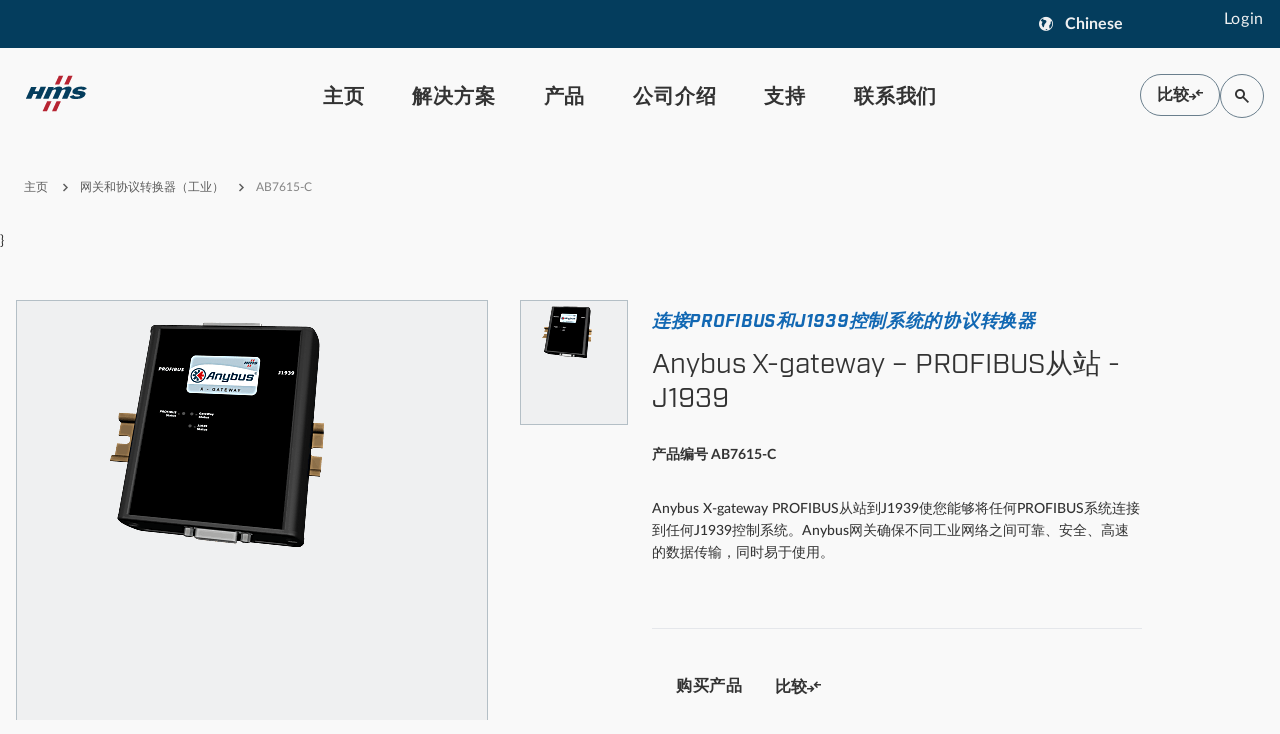

--- FILE ---
content_type: text/html; charset=utf-8
request_url: https://www.hms-networks.cn/p/ab7615-c-anybus-x-gateway-profibus-slave-j1939
body_size: 26632
content:




<!DOCTYPE html>
<html id="html" lang="zh">
<head>
<script type="text/javascript">var _mtm = window._mtm = window._mtm || [];
_mtm.push({'mtm.startTime': (new Date().getTime()), 'event': 'mtm.Start'});
(function() {
var d=document, g=d.createElement('script'), s=d.getElementsByTagName('script')[0];
g.async=true; g.src='https://cdn.matomo.cloud/hms.matomo.cloud/container_Yigpg9wC.js'; s.parentNode.insertBefore(g,s);
})();</script>
    <meta charset="utf-8" />
    <meta name="viewport" content="width=device-width, initial-scale=1.0, viewport-fit=cover" />
    <link rel="icon" type="image/x-icon" href="/favicon.ico">

    <title>Anybus X-gateway &#x2013; PROFIBUS&#x4ECE;&#x7AD9; - J1939</title><meta property='og:title' content='Anybus X-gateway &#x2013; PROFIBUS&#x4ECE;&#x7AD9; - J1939'><meta property='og:description' content='&#x8FDE;&#x63A5;PROFIBUS&#x548C;J1939&#x63A7;&#x5236;&#x7CFB;&#x7EDF;&#x7684;&#x534F;&#x8BAE;&#x8F6C;&#x6362;&#x5668;'><meta property='og:site' content='HMS Networks'><meta name='description' content='&#x8FDE;&#x63A5;PROFIBUS&#x548C;J1939&#x63A7;&#x5236;&#x7CFB;&#x7EDF;&#x7684;&#x534F;&#x8BAE;&#x8F6C;&#x6362;&#x5668;'><link rel='canonical' href='https://www.hms-networks.cn/p/ab7615-c-anybus-x-gateway-profibus-slave-j1939' />
    <link rel="stylesheet" href="/styles/styles.css?v=uMYDysC2dHSznggIx_F-6lv3UtR5jm0QqyE9hk7B2KM" />
    <link rel="dns-prefetch" href="https://media.hms-networks.com/image" />
    <script defer="defer" src="/dist/vendors.js?v=i07UEdIMSHbsuGW89BaSztJx5yncSe6B09qDB0jHSx8"></script>
                <link rel="alternate" hreflang="en" href="https://www.hms-networks.com/p/ab7615-c-anybus-x-gateway-profibus-slave-j1939" />
                <link rel="alternate" hreflang="de" href="https://www.hms-networks.com/de/p/ab7615-c-anybus-x-gateway-profibus-slave-j1939" />
        <link rel="alternate" hreflang="x-default" href="https://www.hms-networks.com/p/ab7615-c-anybus-x-gateway-profibus-slave-j1939" />

</head>

<body class="relative">
    <section class="mt:hidden pre-header relative z-preheader bg-hms-blue">
        <div class="container h-12 flex justify-end items-center">
            <div class="mr-6 min-w-[100px]">


<button data-id="language-selector-toggle" class="flex items-center justify-center text-size-14 text-light-grey"
        title="Show language selector modal">
    <span class="icon icon-Globe mr-3"></span>
    <span class="btn__text relative text-size-16">
        <span data-id="language-selector-country-text" class="font-bold">
            <span id="language-selector-language-text">Chinese</span>
        </span>
    </span>
</button>

<div id="language-selector-modal"
     class="fixed mt:absolute z-lang-selector-mobile mt:top-0 mt:left-0 2lg:top-[194px] 2lg:left-1/2 2lg:transform 2lg:-translate-x-1/2 hidden px-8 py-8 w-full 2lg:max-w-[530px] h-full 2lg:h-auto bg-almost-white 2lg:bg-light-grey text-textbody" data-modal="closed">
    <div>
        <div class="absolute top-0 right-0 hidden 2lg:block">
            


        <button class="btn btn-icon-tertiary" onclick="" id=language-selector-close >
        <span class="icon-Close pointer-events-none btn__icon" aria-hidden="true"></span>
        </button>

        </div>
        <h4 class="mb-8 text-size-28">&#x9009;&#x62E9;&#x8BED;&#x8A00; </h4>
        <p class="text-size-14 mb-2 tracking-spacing-0-56 text-textbody font-lato">&#x8BED;&#x8A00;</p>

        <div class="dropdown relative inline-block text-left w-full">
            <button type="button"
                    class="dropdown__button flex items-center justify-between mb-8 p-4 h-12 w-full border border-marine-grey-80 bg-white hover:shadow-dropdown-hover text-left hover:ring-[6px] hover:ring-ring-hms-blue-20 hover:rounded-xs transition duration-300 ease-out"
                    aria-expanded="false"
                    aria-haspopup="true">
                <span id="currently-selected-language-text" class="dropdown__text text-textbody font-lato">Chinese</span>
                <span class="dropdown__icon icon-Chevron-down text-size-12"></span>
            </button>

            <div class="dropdown__items hidden origin-top 2md:max-h-[42vh] overflow-hidden 2md:overflow-y-auto absolute z-10 top-[48px] border-l border-r border-b border-marine-grey-80 bg-white w-full ring-black ring-opacity-5 focus:outline-none" role="menu" aria-orientation="vertical" aria-labelledby="menu-button" tabindex="-1">
                <div class="py-1 px-2" role="none">
                            <button data-url="https://www.hms-networks.com/p/ab7615-c-anybus-x-gateway-profibus-slave-j1939" class="dropdown__item mb-1 text-textbody block px-4 py-3 text-left font-lato w-full hover:bg-hms-blue-20"
                                    role="menuitem">
                                English
                            </button>
                            <button data-url="https://www.hms-networks.com/de/p/ab7615-c-anybus-x-gateway-profibus-slave-j1939" class="dropdown__item mb-1 text-textbody block px-4 py-3 text-left font-lato w-full hover:bg-hms-blue-20"
                                    role="menuitem">
                                German
                            </button>
                            <button data-url="https://www.hms-networks.cn/p/ab7615-c-anybus-x-gateway-profibus-slave-j1939" class="dropdown__item mb-1 text-textbody block px-4 py-3 text-left font-lato w-full active"
                                    role="menuitem">
                                Chinese
                            </button>
                </div>

                <input id="currently-selected-language" class="dropdown_currently_selected_value" type="hidden" value="Chinese" />
                <input id="currently-selected-language-url" class="dropdown_currently_selected_url_value" type="hidden" value="" />
            </div>
        </div>
    </div>

    <div class="flex items-center gap-6 mt-auto 2lg:mt-0 ">
        <div class="flex-[0_0_66%] 2lg:flex-initial order-last 2lg:order-first">
            


        <button class="btn btn-primary justify-center" onclick="" id=language-selector-save >
        <span class="btn__text relative pointer-events-none">&#x4FDD;&#x5B58;</span>
        </button>

        </div>
        <div class="flex-auto 2lg:flex-initial">
            <div class="hidden 2lg:block">
                


        <button class="btn btn-text-secondary" onclick="" id=language-selector-cancel >
        <span class="btn__text relative pointer-events-none">&#x53D6;&#x6D88;</span>
        </button>

            </div>

            <div class="2lg:hidden">
                


        <button class="btn btn-secondary justify-center" onclick="" id=language-selector-cancel-mobile >
        <span class="btn__text relative pointer-events-none">&#x53D6;&#x6D88;</span>
        </button>

            </div>
        </div>
    </div>

    <input id="saved-language" type="hidden" value="Chinese" />
</div></div>

            <div class="min-w-[100px] text-light-grey">



<div class="sfContent break-word ">
<a class="btn btn-text hover:text-accent-blue-40" href="https://hms-nlw.sitefinity.cloud/Sitefinity/adminapp/pages/sfedit" data-sf-ec-immutable=""><span class="btn__text relative"></span></a> <a href="00852E55-A5B7-4439-8358-770EC35798EE">Login</a></div></div>
        </div>
    </section>
    <header id="main-header" class="bg-almost-white sticky top-0 z-header">
        <div class="container flex flex-row items-center justify-between">
            <div class="w-1/12 max-h-24 [&_img]:w-20 [&_img]:max-h-24">

            <a href="6F83098B-F5E5-442E-982E-F1DD33C3E035" class="d-inline" >
            <span>
                <img    loading="lazy" class="img-fluid" src="/images/default-source/default-album/hms_logo_cmyk.svg?sfvrsn=fdf15e6e_1" title="HMS_logo_cmyk" alt="logo">
            </span>
            </a>
</div>
            <div class="min-w-[240px] desktop:h-24 compact-search:grow">



<div id="desktop-navigation" class=" mt:hidden desktop:min-w-[872px] desktop:absolute desktop:left-1/2 desktop:-translate-x-1/2">
    <nav class="relative bg-almost-white min-w-[100px]" >
        <ul class="nav nav-tabs flex flex-row justify-center relative h-24 mx-auto">
                <li class="flex items-center px-2 desktop-sm:px-4">

                        <a href="/" class="flex items-center h-[40px] font-lato font-bold text-size-20 leading-[22px] tracking-spacing-0-8 pt-[0.09rem] px-2 text-textbody hover:text-light-grey hover:bg-full-black cursor-pointer" data-home="">
                            &#x4E3B;&#x9875;
                        </a>

                </li>
                <li class="flex items-center px-2 desktop-sm:px-4">

                        <button class="h-[40px] mega-menu-toggle font-lato font-bold text-size-20 leading-[22px] tracking-spacing-0-8 pt-[0.09rem] px-2 text-textbody hover:text-light-grey hover:bg-full-black" data-group="C818044B-34A0-47EB-A8C4-5D081AD0D249">
                            &#x89E3;&#x51B3;&#x65B9;&#x6848;
                        </button>
                        <div class="submenu-dropdown absolute bottom-0 -z-10 w-full desktop:w-[1200px] lg-short:max-h-nav-dropdown lg-short:overflow-y-auto shadow-sm opacity-0 hidden transition-none" style="left: 50%; transform: translateY(50px) translateX(-50%);" data-group="C818044B-34A0-47EB-A8C4-5D081AD0D249">
                            <div class="flex flex-row w-full bg-almost-white border-t border-light-grey p-8">
                                <div class="w-full">
        <div class="grid grid-cols-4 place-self-center gap-4 md:grid-cols-1 w-full">
                <div class="grid row-span-4 grid-rows-subgrid gap-0">
                    <div class="flex items-start mb-2 border-b border-marine-grey-40 w-full">
                                <span class="h5 text-marine-grey text-size-16 mb-3">
                                    &#x6211;&#x4EEC;&#x89E3;&#x51B3;&#x7684;&#x95EE;&#x9898;
                                </span>
                    </div>
                    <ul class="w-full">
                            <li class="py-1">
                                <a href="/industrial-communication" target="_self" class="submenu-link text-size-14 text-textbody font-lato font-medium text-base leading-[19px] tracking-[0.64px] hover:underline hover:text-accent-blue transition-colors duration-300">
                                    &#x6240;&#x6709;&#x89E3;&#x51B3;&#x65B9;&#x6848;
                                </a>
                            </li>
                            <li class="py-1">
                                <a href="/building-control-solutions" target="_self" class="submenu-link text-size-14 text-textbody font-lato font-medium text-base leading-[19px] tracking-[0.64px] hover:underline hover:text-accent-blue transition-colors duration-300">
                                    &#x5EFA;&#x7B51;&#x63A7;&#x5236;&#x4E0E;&#x8FDE;&#x63A5;
                                </a>
                            </li>
                            <li class="py-1">
                                <a href="/controller-area-network-solutions" target="_self" class="submenu-link text-size-14 text-textbody font-lato font-medium text-base leading-[19px] tracking-[0.64px] hover:underline hover:text-accent-blue transition-colors duration-300">
                                    CAN&#x8FDE;&#x63A5;&#x3001;&#x8BBF;&#x95EE;&#x548C;&#x8BCA;&#x65AD;
                                </a>
                            </li>
                            <li class="py-1">
                                <a href="/functional-safety-solutions" target="_self" class="submenu-link text-size-14 text-textbody font-lato font-medium text-base leading-[19px] tracking-[0.64px] hover:underline hover:text-accent-blue transition-colors duration-300">
                                    &#x529F;&#x80FD;&#x5B89;&#x5168;
                                </a>
                            </li>
                            <li class="py-1">
                                <a href="/industrial-network-connectivity" target="_self" class="submenu-link text-size-14 text-textbody font-lato font-medium text-base leading-[19px] tracking-[0.64px] hover:underline hover:text-accent-blue transition-colors duration-300">
                                    &#x5DE5;&#x4E1A;&#x7F51;&#x7EDC;&#x8FDE;&#x63A5;
                                </a>
                            </li>
                            <li class="py-1">
                                <a href="/network-diagnostics" target="_self" class="submenu-link text-size-14 text-textbody font-lato font-medium text-base leading-[19px] tracking-[0.64px] hover:underline hover:text-accent-blue transition-colors duration-300">
                                    &#x5DE5;&#x4E1A;&#x7F51;&#x7EDC;&#x8BCA;&#x65AD;
                                </a>
                            </li>
                            <li class="py-1">
                                <a href="/industrial-wireless-solutions" target="_self" class="submenu-link text-size-14 text-textbody font-lato font-medium text-base leading-[19px] tracking-[0.64px] hover:underline hover:text-accent-blue transition-colors duration-300">
                                    &#x5DE5;&#x4E1A;&#x7F51;&#x7EDC;&#x57FA;&#x7840;&#x8BBE;&#x65BD;
                                </a>
                            </li>
                            <li class="py-1">
                                <a href="/industrial-network-security" target="_self" class="submenu-link text-size-14 text-textbody font-lato font-medium text-base leading-[19px] tracking-[0.64px] hover:underline hover:text-accent-blue transition-colors duration-300">
                                    &#x5DE5;&#x4E1A;&#x7F51;&#x7EDC;&#x5B89;&#x5168;
                                </a>
                            </li>
                            <li class="py-1">
                                <a href="/industrial-remote-access" target="_self" class="submenu-link text-size-14 text-textbody font-lato font-medium text-base leading-[19px] tracking-[0.64px] hover:underline hover:text-accent-blue transition-colors duration-300">
                                    &#x5DE5;&#x4E1A;&#x8FDC;&#x7A0B;&#x8BBF;&#x95EE;
                                </a>
                            </li>
                            <li class="py-1">
                                <a href="/solutions/solutions-for/-machine-data-monitoring" target="_self" class="submenu-link text-size-14 text-textbody font-lato font-medium text-base leading-[19px] tracking-[0.64px] hover:underline hover:text-accent-blue transition-colors duration-300">
                                    &#x673A;&#x5668;&#x53EF;&#x89C6;&#x5316;/&#x63A7;&#x5236;
                                </a>
                            </li>
                            <li class="py-1">
                                <a href="/vehicle-network-connectivity" target="_self" class="submenu-link text-size-14 text-textbody font-lato font-medium text-base leading-[19px] tracking-[0.64px] hover:underline hover:text-accent-blue transition-colors duration-300">
                                    &#x8F66;&#x8F7D;&#x7F51;&#x7EDC;&#x8FDE;&#x63A5;
                                </a>
                            </li>
                    </ul>
                </div>
                <div class="grid row-span-4 grid-rows-subgrid gap-0">
                    <div class="flex items-start mb-2 border-b border-marine-grey-40 w-full">
                                <span class="h5 text-marine-grey text-size-16 mb-3">
                                    &#x884C;&#x4E1A;
                                </span>
                    </div>
                    <ul class="w-full">
                            <li class="py-1">
                                <a href="/industries" target="_self" class="submenu-link text-size-14 text-textbody font-lato font-medium text-base leading-[19px] tracking-[0.64px] hover:underline hover:text-accent-blue transition-colors duration-300">
                                    &#x5168;&#x90E8;&#x884C;&#x4E1A;
                                </a>
                            </li>
                            <li class="py-1">
                                <a href="/factory-automation-solutions" target="_self" class="submenu-link text-size-14 text-textbody font-lato font-medium text-base leading-[19px] tracking-[0.64px] hover:underline hover:text-accent-blue transition-colors duration-300">
                                    &#x5DE5;&#x5382;&#x81EA;&#x52A8;&#x5316;
                                </a>
                            </li>
                            <li class="py-1">
                                <a href="/process-automation-solutions" target="_self" class="submenu-link text-size-14 text-textbody font-lato font-medium text-base leading-[19px] tracking-[0.64px] hover:underline hover:text-accent-blue transition-colors duration-300">
                                    &#x6D41;&#x7A0B;&#x81EA;&#x52A8;&#x5316;
                                </a>
                            </li>
                    </ul>
                </div>
                <div class="grid row-span-4 grid-rows-subgrid gap-0">
                    <div class="flex items-start mb-2 border-b border-marine-grey-40 w-full">
                                <span class="h5 text-marine-grey text-size-16 mb-3">
                                    &#x5782;&#x76F4;&#x5E02;&#x573A;
                                </span>
                    </div>
                    <ul class="w-full">
                            <li class="py-1">
                                <a href="/automotive-manufacturing-solutions" target="_self" class="submenu-link text-size-14 text-textbody font-lato font-medium text-base leading-[19px] tracking-[0.64px] hover:underline hover:text-accent-blue transition-colors duration-300">
                                    &#x6C7D;&#x8F66;
                                </a>
                            </li>
                            <li class="py-1">
                                <a href="/food-and-beverage-processing-solutions" target="_self" class="submenu-link text-size-14 text-textbody font-lato font-medium text-base leading-[19px] tracking-[0.64px] hover:underline hover:text-accent-blue transition-colors duration-300">
                                    &#x98DF;&#x54C1;&#x548C;&#x996E;&#x6599;
                                </a>
                            </li>
                            <li class="py-1">
                                <a href="/medical" target="_self" class="submenu-link text-size-14 text-textbody font-lato font-medium text-base leading-[19px] tracking-[0.64px] hover:underline hover:text-accent-blue transition-colors duration-300">
                                    &#x533B;&#x7597;
                                </a>
                            </li>
                            <li class="py-1">
                                <a href="/solutions/&#x5782;&#x76F4;&#x5E02;&#x573A;/oil-gas" target="_self" class="submenu-link text-size-14 text-textbody font-lato font-medium text-base leading-[19px] tracking-[0.64px] hover:underline hover:text-accent-blue transition-colors duration-300">
                                    &#x77F3;&#x6CB9;&#x548C;&#x5929;&#x7136;&#x6C14;
                                </a>
                            </li>
                            <li class="py-1">
                                <a href="/packaging-automation-solutions" target="_self" class="submenu-link text-size-14 text-textbody font-lato font-medium text-base leading-[19px] tracking-[0.64px] hover:underline hover:text-accent-blue transition-colors duration-300">
                                    &#x5305;&#x88C5;
                                </a>
                            </li>
                            <li class="py-1">
                                <a href="/power-generation-solutions" target="_self" class="submenu-link text-size-14 text-textbody font-lato font-medium text-base leading-[19px] tracking-[0.64px] hover:underline hover:text-accent-blue transition-colors duration-300">
                                    &#x53D1;&#x7535;
                                </a>
                            </li>
                            <li class="py-1">
                                <a href="/renewable-energy" target="_self" class="submenu-link text-size-14 text-textbody font-lato font-medium text-base leading-[19px] tracking-[0.64px] hover:underline hover:text-accent-blue transition-colors duration-300">
                                    &#x53EF;&#x518D;&#x751F;&#x80FD;&#x6E90;
                                </a>
                            </li>
                            <li class="py-1">
                                <a href="/transport-and-infrastructure" target="_self" class="submenu-link text-size-14 text-textbody font-lato font-medium text-base leading-[19px] tracking-[0.64px] hover:underline hover:text-accent-blue transition-colors duration-300">
                                    &#x4EA4;&#x901A;&#x548C;&#x57FA;&#x7840;&#x8BBE;&#x65BD;
                                </a>
                            </li>
                            <li class="py-1">
                                <a href="/warehouse-and-distribution" target="_self" class="submenu-link text-size-14 text-textbody font-lato font-medium text-base leading-[19px] tracking-[0.64px] hover:underline hover:text-accent-blue transition-colors duration-300">
                                    &#x4ED3;&#x50A8;&#x548C;&#x7269;&#x6D41;
                                </a>
                            </li>
                            <li class="py-1">
                                <a href="/water-wastewater-solutions" target="_self" class="submenu-link text-size-14 text-textbody font-lato font-medium text-base leading-[19px] tracking-[0.64px] hover:underline hover:text-accent-blue transition-colors duration-300">
                                    &#x6C34;/&#x6C61;&#x6C34;&#x5904;&#x7406;
                                </a>
                            </li>
                    </ul>
                </div>
                <div class="grid row-span-4 grid-rows-subgrid gap-0">
                    <div class="flex items-start mb-2 border-b border-marine-grey-40 w-full">
                                <span class="h5 text-marine-grey text-size-16 mb-3">
                                    &#x5E94;&#x7528;
                                </span>
                    </div>
                    <ul class="w-full">
                            <li class="py-1">
                                <a href="/solutions/applications/b955e77a89cd446eb2b07f34c6aaaf4a" target="_self" class="submenu-link text-size-14 text-textbody font-lato font-medium text-base leading-[19px] tracking-[0.64px] hover:underline hover:text-accent-blue transition-colors duration-300">
                                    &#x5168;&#x90E8;&#x5E94;&#x7528;
                                </a>
                            </li>
                            <li class="py-1">
                                <a href="/battery-energy-storage-systems-bess" target="_self" class="submenu-link text-size-14 text-textbody font-lato font-medium text-base leading-[19px] tracking-[0.64px] hover:underline hover:text-accent-blue transition-colors duration-300">
                                    &#x7535;&#x6C60;&#x50A8;&#x80FD;
                                </a>
                            </li>
                            <li class="py-1">
                                <a href="/electric-vehicle-smart-charging" target="_self" class="submenu-link text-size-14 text-textbody font-lato font-medium text-base leading-[19px] tracking-[0.64px] hover:underline hover:text-accent-blue transition-colors duration-300">
                                    &#x7535;&#x52A8;&#x6C7D;&#x8F66;&#x5145;&#x7535;
                                </a>
                            </li>
                            <li class="py-1">
                                <a href="/factory-to-building" target="_self" class="submenu-link text-size-14 text-textbody font-lato font-medium text-base leading-[19px] tracking-[0.64px] hover:underline hover:text-accent-blue transition-colors duration-300">
                                    &#x4ECE;&#x5DE5;&#x5382;&#x5230;&#x5EFA;&#x7B51;
                                </a>
                            </li>
                            <li class="py-1">
                                <a href="/hvac-control" target="_self" class="submenu-link text-size-14 text-textbody font-lato font-medium text-base leading-[19px] tracking-[0.64px] hover:underline hover:text-accent-blue transition-colors duration-300">
                                    &#x6696;&#x901A;&#x7A7A;&#x8C03;&#x63A7;&#x5236;
                                </a>
                            </li>
                            <li class="py-1">
                                <a href="/lighting-control" target="_self" class="submenu-link text-size-14 text-textbody font-lato font-medium text-base leading-[19px] tracking-[0.64px] hover:underline hover:text-accent-blue transition-colors duration-300">
                                    &#x7167;&#x660E;&#x63A7;&#x5236;
                                </a>
                            </li>
                            <li class="py-1">
                                <a href="/mobile-robots-agvs-amrs" target="_self" class="submenu-link text-size-14 text-textbody font-lato font-medium text-base leading-[19px] tracking-[0.64px] hover:underline hover:text-accent-blue transition-colors duration-300">
                                    &#x79FB;&#x52A8;&#x673A;&#x5668;&#x4EBA;
                                </a>
                            </li>
                            <li class="py-1">
                                <a href="/plc-communication" target="_self" class="submenu-link text-size-14 text-textbody font-lato font-medium text-base leading-[19px] tracking-[0.64px] hover:underline hover:text-accent-blue transition-colors duration-300">
                                    PLC&#x901A;&#x4FE1;
                                </a>
                            </li>
                            <li class="py-1">
                                <a href="/robot-controllers" target="_self" class="submenu-link text-size-14 text-textbody font-lato font-medium text-base leading-[19px] tracking-[0.64px] hover:underline hover:text-accent-blue transition-colors duration-300">
                                    &#x673A;&#x5668;&#x4EBA;&#x63A7;&#x5236;&#x5668;
                                </a>
                            </li>
                            <li class="py-1">
                                <a href="/smart-metering" target="_self" class="submenu-link text-size-14 text-textbody font-lato font-medium text-base leading-[19px] tracking-[0.64px] hover:underline hover:text-accent-blue transition-colors duration-300">
                                    &#x667A;&#x80FD;&#x8BA1;&#x91CF;
                                </a>
                            </li>
                    </ul>
                </div>
        </div>
                                </div>
                            </div>
                             
                             
                             <div class="flex flex-row w-full bg-hms-blue-10 p-8 border-t border-marine-grey-20 gap-4">
                                 <div class="flex w-1/2 flex-col gap-2">
                                     <div class="text-textbody [&>p]:text-size-12 [&>p]:leading-4">
                                         <h6>工业网络安全</h6><p>HMS通过多种方式提供工业网络安全解决方案。</p>
                                     </div>
     
                                         <div class="mt-auto">
                                              


        <a class="btn btn-primary justify-center" href="/industrial-security"   >
        <span class="btn__text relative pointer-events-none">&#x5DE5;&#x4E1A;&#x5B89;&#x5168;</span>
        </a>

                                         </div>
                                </div>

                             </div>
                        </div>

                </li>
                <li class="flex items-center px-2 desktop-sm:px-4">

                        <button class="h-[40px] mega-menu-toggle font-lato font-bold text-size-20 leading-[22px] tracking-spacing-0-8 pt-[0.09rem] px-2 text-textbody hover:text-light-grey hover:bg-full-black" data-group="A9A84687-BEC3-4FA5-9F44-343FE90F44ED">
                            &#x4EA7;&#x54C1;
                        </button>
                        <div class="submenu-dropdown absolute bottom-0 -z-10 w-full desktop:w-[1200px] lg-short:max-h-nav-dropdown lg-short:overflow-y-auto shadow-sm opacity-0 hidden transition-none" style="left: 50%; transform: translateY(50px) translateX(-50%);" data-group="A9A84687-BEC3-4FA5-9F44-343FE90F44ED">
                            <div class="flex flex-row w-full bg-almost-white border-t border-light-grey p-8">
                                <div class="w-full">
        <div class="grid grid-cols-4 place-self-center gap-4 md:grid-cols-1 w-full">
                <div class="grid row-span-4 grid-rows-subgrid gap-0">
                    <div class="flex items-start mb-2 border-b border-marine-grey-40 w-full">
                                <span class="h5 text-marine-grey text-size-16 mb-3">
                                    &#x5DE5;&#x4E1A;&#x6570;&#x636E;
                                </span>
                    </div>
                    <ul class="w-full">
                            <li class="py-1">
                                <a href="/products/industrial-data/-hmi-panel-meters" target="_self" class="submenu-link text-size-14 text-textbody font-lato font-medium text-base leading-[19px] tracking-[0.64px] hover:underline hover:text-accent-blue transition-colors duration-300">
                                    HMI &amp; &#x9762;&#x677F;&#x4EEA;&#x8868;
                                </a>
                            </li>
                            <li class="py-1">
                                <a href="/industrial-controllers" target="_self" class="submenu-link text-size-14 text-textbody font-lato font-medium text-base leading-[19px] tracking-[0.64px] hover:underline hover:text-accent-blue transition-colors duration-300">
                                    &#x5DE5;&#x4E1A;&#x63A7;&#x5236;&#x5668;
                                </a>
                            </li>
                            <li class="py-1">
                                <a href="/networking-diagnostics-products" target="_self" class="submenu-link text-size-14 text-textbody font-lato font-medium text-base leading-[19px] tracking-[0.64px] hover:underline hover:text-accent-blue transition-colors duration-300">
                                    &#x7F51;&#x7EDC;&#x8BCA;&#x65AD;&#x4EA7;&#x54C1;
                                </a>
                            </li>
                            <li class="py-1">
                                <a href="/products/industrial-data/network-security-products" target="_self" class="submenu-link text-size-14 text-textbody font-lato font-medium text-base leading-[19px] tracking-[0.64px] hover:underline hover:text-accent-blue transition-colors duration-300">
                                    &#x5DE5;&#x4E1A;&#x7F51;&#x7EDC;&#x5B89;&#x5168;&#x4EA7;&#x54C1;
                                </a>
                            </li>
                            <li class="py-1">
                                <a href="/products/industrial-data/remote-gateways" target="_self" class="submenu-link text-size-14 text-textbody font-lato font-medium text-base leading-[19px] tracking-[0.64px] hover:underline hover:text-accent-blue transition-colors duration-300">
                                    &#x8FDC;&#x7A0B;&#x7F51;&#x5173;
                                </a>
                            </li>
                            <li class="py-1">
                                <a href="/products/industrial-data/software-and-tools" target="_self" class="submenu-link text-size-14 text-textbody font-lato font-medium text-base leading-[19px] tracking-[0.64px] hover:underline hover:text-accent-blue transition-colors duration-300">
                                    &#x8F6F;&#x4EF6;&#x548C;&#x5DE5;&#x5177;
                                </a>
                            </li>
                            <li class="py-1">
                                <a href="/products/industrial-data/accessories" target="_self" class="submenu-link text-size-14 text-textbody font-lato font-medium text-base leading-[19px] tracking-[0.64px] hover:underline hover:text-accent-blue transition-colors duration-300">
                                    &#x914D;&#x4EF6;
                                </a>
                            </li>
                    </ul>
                </div>
                <div class="grid row-span-4 grid-rows-subgrid gap-0">
                    <div class="flex items-start mb-2 border-b border-marine-grey-40 w-full">
                                <span class="h5 text-marine-grey text-size-16 mb-3">
                                    &#x5DE5;&#x4E1A;&#x7F51;&#x7EDC;&#x8FDE;&#x63A5;
                                </span>
                    </div>
                    <ul class="w-full">
                            <li class="py-1">
                                <a href="/embedded-network-interfaces" target="_self" class="submenu-link text-size-14 text-textbody font-lato font-medium text-base leading-[19px] tracking-[0.64px] hover:underline hover:text-accent-blue transition-colors duration-300">
                                    &#x5D4C;&#x5165;&#x5F0F;&#x7F51;&#x7EDC;&#x63A5;&#x53E3;
                                </a>
                            </li>
                            <li class="py-1">
                                <a href="/functional-safety-products" target="_self" class="submenu-link text-size-14 text-textbody font-lato font-medium text-base leading-[19px] tracking-[0.64px] hover:underline hover:text-accent-blue transition-colors duration-300">
                                    &#x529F;&#x80FD;&#x5B89;&#x5168;&#x4EA7;&#x54C1;
                                </a>
                            </li>
                            <li class="py-1">
                                <a href="/protocol-converters" target="_self" class="submenu-link text-size-14 text-textbody font-lato font-medium text-base leading-[19px] tracking-[0.64px] hover:underline hover:text-accent-blue transition-colors duration-300">
                                    &#x7F51;&#x5173;&#x4E0E;&#x534F;&#x8BAE;&#x8F6C;&#x6362;&#x5668;
                                </a>
                            </li>
                            <li class="py-1">
                                <a href="/industrial-pc-interfaces" target="_self" class="submenu-link text-size-14 text-textbody font-lato font-medium text-base leading-[19px] tracking-[0.64px] hover:underline hover:text-accent-blue transition-colors duration-300">
                                    &#x5DE5;&#x4E1A;PC&#x63A5;&#x53E3;
                                </a>
                            </li>
                            <li class="py-1">
                                <a href="/products/industrial-network-connectivity/-industrial-wireless-products" target="_self" class="submenu-link text-size-14 text-textbody font-lato font-medium text-base leading-[19px] tracking-[0.64px] hover:underline hover:text-accent-blue transition-colors duration-300">
                                    &#x5DE5;&#x4E1A;&#x65E0;&#x7EBF;&#x4EA7;&#x54C1;
                                </a>
                            </li>
                            <li class="py-1">
                                <a href="/switches-infrastructure-products" target="_self" class="submenu-link text-size-14 text-textbody font-lato font-medium text-base leading-[19px] tracking-[0.64px] hover:underline hover:text-accent-blue transition-colors duration-300">
                                    &#x4EA4;&#x6362;&#x673A;&#x548C;&#x57FA;&#x7840;&#x8BBE;&#x65BD;&#x4EA7;&#x54C1;
                                </a>
                            </li>
                            <li class="py-1">
                                <a href="/products/industrial-network-connectivity/software-and-tools" target="_self" class="submenu-link text-size-14 text-textbody font-lato font-medium text-base leading-[19px] tracking-[0.64px] hover:underline hover:text-accent-blue transition-colors duration-300">
                                    &#x8F6F;&#x4EF6;&#x548C;&#x5DE5;&#x5177;
                                </a>
                            </li>
                            <li class="py-1">
                                <a href="/products/industrial-network-connectivity/accessories" target="_self" class="submenu-link text-size-14 text-textbody font-lato font-medium text-base leading-[19px] tracking-[0.64px] hover:underline hover:text-accent-blue transition-colors duration-300">
                                    &#x914D;&#x4EF6;
                                </a>
                            </li>
                    </ul>
                </div>
                <div class="grid row-span-4 grid-rows-subgrid gap-0">
                    <div class="flex items-start mb-2 border-b border-marine-grey-40 w-full">
                                <span class="h5 text-marine-grey text-size-16 mb-3">
                                    &#x697C;&#x5B87;&#x81EA;&#x52A8;&#x5316;
                                </span>
                    </div>
                    <ul class="w-full">
                            <li class="py-1">
                                <a href="/products/building-automation/ac-cloud-control" target="_self" class="submenu-link text-size-14 text-textbody font-lato font-medium text-base leading-[19px] tracking-[0.64px] hover:underline hover:text-accent-blue transition-colors duration-300">
                                    AC&#x4E91;&#x63A7;&#x5236;&#x7F51;&#x5173;
                                </a>
                            </li>
                            <li class="py-1">
                                <a href="/products/building-automation/ac-gateways" target="_self" class="submenu-link text-size-14 text-textbody font-lato font-medium text-base leading-[19px] tracking-[0.64px] hover:underline hover:text-accent-blue transition-colors duration-300">
                                    AC &#x7F51;&#x5173;
                                </a>
                            </li>
                            <li class="py-1">
                                <a href="/products/building-automation/aw-heat-pump-gateways" target="_self" class="submenu-link text-size-14 text-textbody font-lato font-medium text-base leading-[19px] tracking-[0.64px] hover:underline hover:text-accent-blue transition-colors duration-300">
                                    AW&#x70ED;&#x6CF5;&#x7F51;&#x5173;
                                </a>
                            </li>
                            <li class="py-1">
                                <a href="/products/building-automation/protocol-converter-gateways" target="_self" class="submenu-link text-size-14 text-textbody font-lato font-medium text-base leading-[19px] tracking-[0.64px] hover:underline hover:text-accent-blue transition-colors duration-300">
                                    &#x534F;&#x8BAE;&#x8F6C;&#x6362;&#x7F51;&#x5173;
                                </a>
                            </li>
                            <li class="py-1">
                                <a href="/products/building-automation/software-and-tools" target="_self" class="submenu-link text-size-14 text-textbody font-lato font-medium text-base leading-[19px] tracking-[0.64px] hover:underline hover:text-accent-blue transition-colors duration-300">
                                    &#x8F6F;&#x4EF6;&#x548C;&#x5DE5;&#x5177;
                                </a>
                            </li>
                    </ul>
                </div>
                <div class="grid row-span-4 grid-rows-subgrid gap-0">
                    <div class="flex items-start mb-2 border-b border-marine-grey-40 w-full">
                                <span class="h5 text-marine-grey text-size-16 mb-3">
                                    &#x6C7D;&#x8F66;&#x548C;&#x533B;&#x7597;&#x901A;&#x4FE1;
                                </span>
                    </div>
                    <ul class="w-full">
                            <li class="py-1">
                                <a href="/products/vehicle---medical-communication/-computing-gateways" target="_self" class="submenu-link text-size-14 text-textbody font-lato font-medium text-base leading-[19px] tracking-[0.64px] hover:underline hover:text-accent-blue transition-colors duration-300">
                                    &#x8BA1;&#x7B97;&#x7F51;&#x5173;
                                </a>
                            </li>
                            <li class="py-1">
                                <a href="/infrastructure-components" target="_self" class="submenu-link text-size-14 text-textbody font-lato font-medium text-base leading-[19px] tracking-[0.64px] hover:underline hover:text-accent-blue transition-colors duration-300">
                                    &#x57FA;&#x7840;&#x8BBE;&#x65BD;&#x7EC4;&#x6210;&#x90E8;&#x5206;
                                </a>
                            </li>
                            <li class="py-1">
                                <a href="/pc-interfaces" target="_self" class="submenu-link text-size-14 text-textbody font-lato font-medium text-base leading-[19px] tracking-[0.64px] hover:underline hover:text-accent-blue transition-colors duration-300">
                                    PC &#x63A5;&#x53E3;
                                </a>
                            </li>
                            <li class="py-1">
                                <a href="/products/vehicle---medical-communication/software-and-tools" target="_self" class="submenu-link text-size-14 text-textbody font-lato font-medium text-base leading-[19px] tracking-[0.64px] hover:underline hover:text-accent-blue transition-colors duration-300">
                                    &#x8F6F;&#x4EF6;&#x548C;&#x5DE5;&#x5177;
                                </a>
                            </li>
                            <li class="py-1">
                                <a href="/products/vehicle---medical-communication/accessories" target="_self" class="submenu-link text-size-14 text-textbody font-lato font-medium text-base leading-[19px] tracking-[0.64px] hover:underline hover:text-accent-blue transition-colors duration-300">
                                    &#x914D;&#x4EF6;
                                </a>
                            </li>
                    </ul>
                </div>
        </div>
                                </div>
                            </div>
                             
                             
                             <div class="flex flex-row w-full bg-hms-blue-10 p-8 border-t border-marine-grey-20 gap-4">
                                 <div class="flex w-1/2 flex-col gap-2">
                                     <div class="text-textbody [&>p]:text-size-12 [&>p]:leading-4">
                                         <h6>查找产品</h6><p>在 HMS 产品搜索器中按网络、品牌、产品类型等进行搜索。</p>
                                     </div>
     
                                         <div class="mt-auto">
                                              


        <a class="btn btn-primary justify-center" href="/product-finder"   >
        <span class="btn__text relative pointer-events-none">&#x4EA7;&#x54C1;&#x641C;&#x7D22;</span>
        </a>

                                         </div>
                                </div>

                                    <div>
                                          <div class="flex flex-col">
                                              <h6 class="text-textbody">
                                                  &#x4EA7;&#x54C1;&#x54C1;&#x724C;
                                              </h6>
                                          </div>
                                          
                                          <div class="flex flex-row flex-wrap w-full">
                                              <div class="grid grid-cols-3 gap-4">
                                                      <ul class="list-none p-0 m-0">
                                                              <li class="py-1">
                                                                  <a href="/anybus" target="_self" class="submenu-link text-textbody font-lato font-medium text-base leading-tight tracking-wider hover:underline hover:text-accent-blue transition-colors duration-300">
                                                                      Anybus
                                                                  </a>
                                                              </li>
                                                              <li class="py-1">
                                                                  <a href="/ewon" target="_self" class="submenu-link text-textbody font-lato font-medium text-base leading-tight tracking-wider hover:underline hover:text-accent-blue transition-colors duration-300">
                                                                      Ewon
                                                                  </a>
                                                              </li>
                                                              <li class="py-1">
                                                                  <a href="/intesis" target="_self" class="submenu-link text-textbody font-lato font-medium text-base leading-tight tracking-wider hover:underline hover:text-accent-blue transition-colors duration-300">
                                                                      Intesis
                                                                  </a>
                                                              </li>
                                                              <li class="py-1">
                                                                  <a href="/ixxat" target="_self" class="submenu-link text-textbody font-lato font-medium text-base leading-tight tracking-wider hover:underline hover:text-accent-blue transition-colors duration-300">
                                                                      Ixxat
                                                                  </a>
                                                              </li>
                                                      </ul>
                                                      <ul class="list-none p-0 m-0">
                                                              <li class="py-1">
                                                                  <a href="/n-tron" target="_self" class="submenu-link text-textbody font-lato font-medium text-base leading-tight tracking-wider hover:underline hover:text-accent-blue transition-colors duration-300">
                                                                      N-Tron
                                                                  </a>
                                                              </li>
                                                              <li class="py-1">
                                                                  <a href="/owasys" target="_blank" class="submenu-link text-textbody font-lato font-medium text-base leading-tight tracking-wider hover:underline hover:text-accent-blue transition-colors duration-300">
                                                                      Owasys
                                                                          <span class="icon-Tab-new-open-square text-sm" aria-hidden="true"></span>
                                                                  </a>
                                                              </li>
                                                              <li class="py-1">
                                                                  <a href="/products/our-brands/peak-system" target="_blank" class="submenu-link text-textbody font-lato font-medium text-base leading-tight tracking-wider hover:underline hover:text-accent-blue transition-colors duration-300">
                                                                      PEAK System
                                                                          <span class="icon-Tab-new-open-square text-sm" aria-hidden="true"></span>
                                                                  </a>
                                                              </li>
                                                              <li class="py-1">
                                                                  <a href="/red-lion" target="_self" class="submenu-link text-textbody font-lato font-medium text-base leading-tight tracking-wider hover:underline hover:text-accent-blue transition-colors duration-300">
                                                                      Red Lion
                                                                  </a>
                                                              </li>
                                                      </ul>
                                              </div>
                                          </div>
                                    </div>
                             </div>
                        </div>

                </li>
                <li class="flex items-center px-2 desktop-sm:px-4">

                        <button class="h-[40px] mega-menu-toggle font-lato font-bold text-size-20 leading-[22px] tracking-spacing-0-8 pt-[0.09rem] px-2 text-textbody hover:text-light-grey hover:bg-full-black" data-group="1B1E3E87-7E0D-41D5-B337-D151484C37C7">
                            &#x516C;&#x53F8;&#x4ECB;&#x7ECD;
                        </button>
                        <div class="submenu-dropdown absolute bottom-0 -z-10 w-full desktop:w-[1200px] lg-short:max-h-nav-dropdown lg-short:overflow-y-auto shadow-sm opacity-0 hidden transition-none" style="left: 50%; transform: translateY(50px) translateX(-50%);" data-group="1B1E3E87-7E0D-41D5-B337-D151484C37C7">
                            <div class="flex flex-row w-full bg-almost-white border-t border-light-grey p-8">
                                <div class="w-full">
        <div class="grid grid-cols-4 place-self-center gap-4 md:grid-cols-1 w-full">
                <div class="grid row-span-4 grid-rows-subgrid gap-0">
                    <div class="flex items-start mb-2 border-b border-marine-grey-40 w-full">
                                <span class="h5 text-marine-grey text-size-16 mb-3">
                                    &#x516C;&#x53F8;&#x4ECB;&#x7ECD;
                                </span>
                    </div>
                    <ul class="w-full">
                            <li class="py-1">
                                <a href="/about-us" target="_self" class="submenu-link text-size-14 text-textbody font-lato font-medium text-base leading-[19px] tracking-[0.64px] hover:underline hover:text-accent-blue transition-colors duration-300">
                                    &#x5173;&#x4E8E;&#x6211;&#x4EEC;
                                </a>
                            </li>
                            <li class="py-1">
                                <a href="/about-hms/company/-about-hms-organization" target="_self" class="submenu-link text-size-14 text-textbody font-lato font-medium text-base leading-[19px] tracking-[0.64px] hover:underline hover:text-accent-blue transition-colors duration-300">
                                    &#x7EC4;&#x7EC7;&#x67B6;&#x6784;
                                </a>
                            </li>
                            <li class="py-1">
                                <a href="/about-hms/corporate-governance" target="_self" class="submenu-link text-size-14 text-textbody font-lato font-medium text-base leading-[19px] tracking-[0.64px] hover:underline hover:text-accent-blue transition-colors duration-300">
                                    &#x516C;&#x53F8;&#x6CBB;&#x7406;
                                </a>
                            </li>
                            <li class="py-1">
                                <a href="/about-hms/production" target="_self" class="submenu-link text-size-14 text-textbody font-lato font-medium text-base leading-[19px] tracking-[0.64px] hover:underline hover:text-accent-blue transition-colors duration-300">
                                    &#x751F;&#x4EA7;
                                </a>
                            </li>
                            <li class="py-1">
                                <a href="/sustainability" target="_self" class="submenu-link text-size-14 text-textbody font-lato font-medium text-base leading-[19px] tracking-[0.64px] hover:underline hover:text-accent-blue transition-colors duration-300">
                                    &#x53EF;&#x6301;&#x7EED;&#x53D1;&#x5C55;&#x548C;&#x4F01;&#x4E1A;&#x793E;&#x4F1A;&#x8D23;&#x4EFB;
                                </a>
                            </li>
                            <li class="py-1">
                                <a href="/about-hms/company/history" target="_self" class="submenu-link text-size-14 text-textbody font-lato font-medium text-base leading-[19px] tracking-[0.64px] hover:underline hover:text-accent-blue transition-colors duration-300">
                                    &#x5386;&#x53F2;
                                </a>
                            </li>
                            <li class="py-1">
                                <a href="/about-hms/company/solution-partners" target="_self" class="submenu-link text-size-14 text-textbody font-lato font-medium text-base leading-[19px] tracking-[0.64px] hover:underline hover:text-accent-blue transition-colors duration-300">
                                    &#x5408;&#x4F5C;&#x4F19;&#x4F34;
                                </a>
                            </li>
                            <li class="py-1">
                                <a href="/about-hms/company/-about-hms-technologies" target="_self" class="submenu-link text-size-14 text-textbody font-lato font-medium text-base leading-[19px] tracking-[0.64px] hover:underline hover:text-accent-blue transition-colors duration-300">
                                    &#x6280;&#x672F;
                                </a>
                            </li>
                    </ul>
                </div>
                <div class="grid row-span-4 grid-rows-subgrid gap-0">
                    <div class="flex items-start mb-2 border-b border-marine-grey-40 w-full">
                                <span class="h5 text-marine-grey text-size-16 mb-3">
                                    &#x804C;&#x4E1A;&#x751F;&#x6DAF;
                                </span>
                    </div>
                    <ul class="w-full">
                            <li class="py-1">
                                <a href="/work-at-hms" target="_self" class="submenu-link text-size-14 text-textbody font-lato font-medium text-base leading-[19px] tracking-[0.64px] hover:underline hover:text-accent-blue transition-colors duration-300">
                                    &#x804C;&#x4E1A;&#x751F;&#x6DAF;
                                </a>
                            </li>
                            <li class="py-1">
                                <a href="/about-hms/career/open-positions" target="_self" class="submenu-link text-size-14 text-textbody font-lato font-medium text-base leading-[19px] tracking-[0.64px] hover:underline hover:text-accent-blue transition-colors duration-300">
                                    &#x7A7A;&#x7F3A;&#x804C;&#x4F4D;
                                </a>
                            </li>
                            <li class="py-1">
                                <a href="/hms-for-students" target="_self" class="submenu-link text-size-14 text-textbody font-lato font-medium text-base leading-[19px] tracking-[0.64px] hover:underline hover:text-accent-blue transition-colors duration-300">
                                    &#x9762;&#x5411;&#x5B66;&#x751F;&#x7684;HMS
                                </a>
                            </li>
                    </ul>
                </div>
                <div class="grid row-span-4 grid-rows-subgrid gap-0">
                    <div class="flex items-start mb-2 border-b border-marine-grey-40 w-full">
                                <span class="h5 text-marine-grey text-size-16 mb-3">
                                    &#x8D44;&#x6E90;&#xA0;
                                </span>
                    </div>
                    <ul class="w-full">
                            <li class="py-1">
                                <a href="/about-hms/media-center" target="_self" class="submenu-link text-size-14 text-textbody font-lato font-medium text-base leading-[19px] tracking-[0.64px] hover:underline hover:text-accent-blue transition-colors duration-300">
                                    &#x8D44;&#x6E90;&#x4E2D;&#x5FC3;
                                </a>
                            </li>
                            <li class="py-1">
                                <a href="/about-hms/case-studies" target="_self" class="submenu-link text-size-14 text-textbody font-lato font-medium text-base leading-[19px] tracking-[0.64px] hover:underline hover:text-accent-blue transition-colors duration-300">
                                    &#x6848;&#x4F8B;&#x7814;&#x7A76;
                                </a>
                            </li>
                            <li class="py-1">
                                <a href="/about-hms/&#x8D44;&#x6E90;/&#x767D;&#x76AE;&#x4E66;" target="_self" class="submenu-link text-size-14 text-textbody font-lato font-medium text-base leading-[19px] tracking-[0.64px] hover:underline hover:text-accent-blue transition-colors duration-300">
                                    &#x767D;&#x76AE;&#x4E66;
                                </a>
                            </li>
                            <li class="py-1">
                                <a href="/about-hms/events" target="_self" class="submenu-link text-size-14 text-textbody font-lato font-medium text-base leading-[19px] tracking-[0.64px] hover:underline hover:text-accent-blue transition-colors duration-300">
                                    &#x6D3B;&#x52A8;&#x548C;&#x7814;&#x8BA8;&#x4F1A;
                                </a>
                            </li>
                            <li class="py-1">
                                <a href="/about-hms/&#x8D44;&#x6E90;/hms-techblog" target="_self" class="submenu-link text-size-14 text-textbody font-lato font-medium text-base leading-[19px] tracking-[0.64px] hover:underline hover:text-accent-blue transition-colors duration-300">
                                    HMS TechBlog
                                </a>
                            </li>
                            <li class="py-1">
                                <a href="/about-hms/&#x8D44;&#x6E90;/hms-techtalks" target="_self" class="submenu-link text-size-14 text-textbody font-lato font-medium text-base leading-[19px] tracking-[0.64px] hover:underline hover:text-accent-blue transition-colors duration-300">
                                    HMS TechTalks
                                </a>
                            </li>
                    </ul>
                </div>
        </div>
                                </div>
                            </div>
                             
                             
                             <div class="flex flex-row w-full bg-hms-blue-10 p-8 border-t border-marine-grey-20 gap-4">
                                 <div class="flex w-1/2 flex-col gap-2">
                                     <div class="text-textbody [&>p]:text-size-12 [&>p]:leading-4">
                                         <h6>最新消息</h6><p>有关 HMS 和我们产品的新闻。</p>
                                     </div>
     
                                         <div class="mt-auto">
                                              


        <a class="btn btn-primary justify-center" href="/news"   >
        <span class="btn__text relative pointer-events-none">&#x65B0;&#x95FB;</span>
        </a>

                                         </div>
                                </div>

                             </div>
                        </div>

                </li>
                <li class="flex items-center px-2 desktop-sm:px-4">

                        <button class="h-[40px] mega-menu-toggle font-lato font-bold text-size-20 leading-[22px] tracking-spacing-0-8 pt-[0.09rem] px-2 text-textbody hover:text-light-grey hover:bg-full-black" data-group="476EBC93-1850-403E-A5F3-B92582CB542C">
                            &#x652F;&#x6301;
                        </button>
                        <div class="submenu-dropdown absolute bottom-0 -z-10 w-full desktop:w-[1200px] lg-short:max-h-nav-dropdown lg-short:overflow-y-auto shadow-sm opacity-0 hidden transition-none" style="left: 50%; transform: translateY(50px) translateX(-50%);" data-group="476EBC93-1850-403E-A5F3-B92582CB542C">
                            <div class="flex flex-row w-full bg-almost-white border-t border-light-grey p-8">
                                <div class="w-full">
        <div class="grid grid-cols-4 place-self-center gap-4 md:grid-cols-1 w-full">
                <div class="grid row-span-4 grid-rows-subgrid gap-0">
                    <div class="flex items-start mb-2 border-b border-marine-grey-40 w-full">
                                <span class="h5 text-marine-grey text-size-16 mb-3">
                                    &#x6280;&#x672F;&#x652F;&#x6301;
                                </span>
                    </div>
                    <ul class="w-full">
                            <li class="py-1">
                                <a href="/technical-support" target="_self" class="submenu-link text-size-14 text-textbody font-lato font-medium text-base leading-[19px] tracking-[0.64px] hover:underline hover:text-accent-blue transition-colors duration-300">
                                    &#x6280;&#x672F;&#x652F;&#x6301;
                                </a>
                            </li>
                            <li class="py-1">
                                <a href="/support/product-returns" target="_self" class="submenu-link text-size-14 text-textbody font-lato font-medium text-base leading-[19px] tracking-[0.64px] hover:underline hover:text-accent-blue transition-colors duration-300">
                                    &#x4EA7;&#x54C1;&#x9000;&#x8D27;
                                </a>
                            </li>
                            <li class="py-1">
                                <a href="/support/legacy-products" target="_self" class="submenu-link text-size-14 text-textbody font-lato font-medium text-base leading-[19px] tracking-[0.64px] hover:underline hover:text-accent-blue transition-colors duration-300">
                                    &#x4F20;&#x7EDF;&#x4EA7;&#x54C1;
                                </a>
                            </li>
                            <li class="py-1">
                                <a href="/support/general-downloads" target="_self" class="submenu-link text-size-14 text-textbody font-lato font-medium text-base leading-[19px] tracking-[0.64px] hover:underline hover:text-accent-blue transition-colors duration-300">
                                    &#x5E38;&#x89C4;&#x4E0B;&#x8F7D;
                                </a>
                            </li>
                            <li class="py-1">
                                <a href="/support/tech-support/-support-cable-and-drivers" target="_self" class="submenu-link text-size-14 text-textbody font-lato font-medium text-base leading-[19px] tracking-[0.64px] hover:underline hover:text-accent-blue transition-colors duration-300">
                                    &#x7535;&#x7F06;&#x548C;&#x9A71;&#x52A8;&#x5668;
                                </a>
                            </li>
                    </ul>
                </div>
                <div class="grid row-span-4 grid-rows-subgrid gap-0">
                    <div class="flex items-start mb-2 border-b border-marine-grey-40 w-full">
                                <span class="h5 text-marine-grey text-size-16 mb-3">
                                    &#x670D;&#x52A1;&#x548C;&#x57F9;&#x8BAD;
                                </span>
                    </div>
                    <ul class="w-full">
                            <li class="py-1">
                                <a href="/professional-services" target="_self" class="submenu-link text-size-14 text-textbody font-lato font-medium text-base leading-[19px] tracking-[0.64px] hover:underline hover:text-accent-blue transition-colors duration-300">
                                    &#x4E13;&#x4E1A;&#x670D;&#x52A1;
                                </a>
                            </li>
                            <li class="py-1">
                                <a href="/support/training" target="_self" class="submenu-link text-size-14 text-textbody font-lato font-medium text-base leading-[19px] tracking-[0.64px] hover:underline hover:text-accent-blue transition-colors duration-300">
                                    &#x57F9;&#x8BAD;
                                </a>
                            </li>
                    </ul>
                </div>
                <div class="grid row-span-4 grid-rows-subgrid gap-0">
                    <div class="flex items-start mb-2 border-b border-marine-grey-40 w-full">
                                <span class="h5 text-marine-grey text-size-16 mb-3">
                                    &#x4FE1;&#x606F;
                                </span>
                    </div>
                    <ul class="w-full">
                            <li class="py-1">
                                <a href="/cyber-security" target="_self" class="submenu-link text-size-14 text-textbody font-lato font-medium text-base leading-[19px] tracking-[0.64px] hover:underline hover:text-accent-blue transition-colors duration-300">
                                    &#x7F51;&#x7EDC;&#x5B89;&#x5168;
                                </a>
                            </li>
                            <li class="py-1">
                                <a href="/support/information/product-life-cycle" target="_self" class="submenu-link text-size-14 text-textbody font-lato font-medium text-base leading-[19px] tracking-[0.64px] hover:underline hover:text-accent-blue transition-colors duration-300">
                                    &#x4EA7;&#x54C1;&#x751F;&#x547D;&#x5468;&#x671F;
                                </a>
                            </li>
                    </ul>
                </div>
        </div>
                                </div>
                            </div>
                             
                             
                             <div class="flex flex-row w-full bg-hms-blue-10 p-8 border-t border-marine-grey-20 gap-4">
                                 <div class="flex w-1/2 flex-col gap-2">
                                     <div class="text-textbody [&>p]:text-size-12 [&>p]:leading-4">
                                         <h6>联系支持</h6><p>如果您需要联系 HMS 支持机构，可以通过我们的支持门户网站进行联系</p>
                                     </div>
     
                                         <div class="mt-auto">
                                              


        <a class="btn btn-primary justify-center" href="https://support.hms-networks.com/hc/zh-cn"   >
        <span class="btn__text relative pointer-events-none">&#x652F;&#x6301;&#x95E8;&#x6237;</span>
        </a>

                                         </div>
                                </div>

                             </div>
                        </div>

                </li>
                <li class="flex items-center px-2 desktop-sm:px-4">

                        <button class="h-[40px] mega-menu-toggle font-lato font-bold text-size-20 leading-[22px] tracking-spacing-0-8 pt-[0.09rem] px-2 text-textbody hover:text-light-grey hover:bg-full-black" data-group="172B037C-5158-4C41-9802-4DF7C43DA1E8">
                            &#x8054;&#x7CFB;&#x6211;&#x4EEC;
                        </button>
                        <div class="submenu-dropdown absolute bottom-0 -z-10 w-full desktop:w-[1200px] lg-short:max-h-nav-dropdown lg-short:overflow-y-auto shadow-sm opacity-0 hidden transition-none" style="left: 50%; transform: translateY(50px) translateX(-50%);" data-group="172B037C-5158-4C41-9802-4DF7C43DA1E8">
                            <div class="flex flex-row w-full bg-almost-white border-t border-light-grey p-8">
                                <div class="w-full">
        <div class="grid grid-cols-4 place-self-center gap-4 md:grid-cols-1 w-full">
                <div class="grid row-span-4 grid-rows-subgrid gap-0">
                    <div class="flex items-start mb-2 border-b border-marine-grey-40 w-full">
                                <span class="h5 text-marine-grey text-size-16 mb-3">
                                    &#x8054;&#x7CFB;&#x65B9;&#x5F0F;
                                </span>
                    </div>
                    <ul class="w-full">
                            <li class="py-1">
                                <a href="/contact-us" target="_self" class="submenu-link text-size-14 text-textbody font-lato font-medium text-base leading-[19px] tracking-[0.64px] hover:underline hover:text-accent-blue transition-colors duration-300">
                                    &#x8054;&#x7CFB;&#x6211;&#x4EEC;
                                </a>
                            </li>
                            <li class="py-1">
                                <a href="/how-to-buy" target="_self" class="submenu-link text-size-14 text-textbody font-lato font-medium text-base leading-[19px] tracking-[0.64px] hover:underline hover:text-accent-blue transition-colors duration-300">
                                    &#x5982;&#x4F55;&#x8D2D;&#x4E70;
                                </a>
                            </li>
                            <li class="py-1">
                                <a href="/contact/contact/find-distributor" target="_self" class="submenu-link text-size-14 text-textbody font-lato font-medium text-base leading-[19px] tracking-[0.64px] hover:underline hover:text-accent-blue transition-colors duration-300">
                                    &#x5BFB;&#x627E;&#x7ECF;&#x9500;&#x5546;
                                </a>
                            </li>
                            <li class="py-1">
                                <a href="/request-a-demo" target="_self" class="submenu-link text-size-14 text-textbody font-lato font-medium text-base leading-[19px] tracking-[0.64px] hover:underline hover:text-accent-blue transition-colors duration-300">
                                    &#x7533;&#x8BF7;&#x6837;&#x673A;
                                </a>
                            </li>
                    </ul>
                </div>
        </div>
                                </div>
                            </div>
                             
                             
                             <div class="flex flex-row w-full bg-hms-blue-10 p-8 border-t border-marine-grey-20 gap-4">
                                 <div class="flex w-1/2 flex-col gap-2">
                                     <div class="text-textbody [&>p]:text-size-12 [&>p]:leading-4">
                                         查找离您最近的 HMS 办事处。
                                     </div>
     
                                         <div class="mt-auto">
                                              


        <a class="btn btn-primary justify-center" href="/all-contacts"   >
        <span class="btn__text relative pointer-events-none">HMS &#x5730;&#x5740;</span>
        </a>

                                         </div>
                                </div>

                             </div>
                        </div>

                </li>
        </ul>
    </nav>
</div>

<div class=" hidden mt:block">
    <nav id="navbar" class="navigation-mobile flex flex-col h-12 border-b" role="navigation">
        <div class="container flex border-marine-grey-40 h-full">
            <div class="flex items-center grow">
            </div>

            <div id="product-comparison__placeholder" class="h-12 flex items-center hidden hover:bg-marine-grey-10"></div>
            
            <button id="toggle-search" aria-label="Toggle search" class="w-12 h-12 text-base pt-1">
                <span class="icon-Search"></span>
            </button>
            <button id="toggle-mobile" aria-label="Toggle menu" class="w-10 h-12 text-size-28 text-right">
                <span class="icon-Menu"></span>
            </button>
        </div>


        <nav id="navbar-menu" class="absolute z-50 top-full left-0 h-nav-mobile flex-col overflow-y-auto overflow-x-hidden w-full bg-almost-white hidden opacity-0" data-mobile-menu="closed">
                <div class="flex flex-col">
                        <a href="/" class="py-4 px-8 md:px-32 font-lato font-bold text-base text-textbody leading-spacing-19 tracking-spacing-0-64">
                            &#x4E3B;&#x9875;
                        </a>
                    <div class="submenu-dropdown max-h-0 overflow-hidden opacity-0 bg-light-grey border-b border-marine-grey-40">
                        

                    </div>
                </div>
                <div class="flex flex-col">
                        <button class="submenu-toggle flex justify-between items-center py-4 px-8 md:px-32 font-lato font-bold text-size-16 text-textbody leading-spacing-19 tracking-spacing-0-64">
                            &#x89E3;&#x51B3;&#x65B9;&#x6848;
                            <span class="icon-Chevron-down pointer-events-none text-size-12" aria-hidden="true"></span>
                        </button>
                    <div class="submenu-dropdown max-h-0 overflow-hidden opacity-0 bg-light-grey border-b border-marine-grey-40">
                            <div class="bg-marine-grey-20 font-lato font-bold text-accent-blue text-size-16 leading-spacing-19 tracking-spacing-0-64 py-4 px-12 md:px-36">&#x6211;&#x4EEC;&#x89E3;&#x51B3;&#x7684;&#x95EE;&#x9898;</div>
                                <div class="bg-light-grey font-lato font-medium text-size-16 leading-spacing-19 tracking-spacing-0-64 py-3 px-12 md:px-40">
                                    <a href="/industrial-communication" target="_self">
                                        &#x6240;&#x6709;&#x89E3;&#x51B3;&#x65B9;&#x6848;
                                    </a>
                                </div>
                                <div class="bg-light-grey font-lato font-medium text-size-16 leading-spacing-19 tracking-spacing-0-64 py-3 px-12 md:px-40">
                                    <a href="/building-control-solutions" target="_self">
                                        &#x5EFA;&#x7B51;&#x63A7;&#x5236;&#x4E0E;&#x8FDE;&#x63A5;
                                    </a>
                                </div>
                                <div class="bg-light-grey font-lato font-medium text-size-16 leading-spacing-19 tracking-spacing-0-64 py-3 px-12 md:px-40">
                                    <a href="/controller-area-network-solutions" target="_self">
                                        CAN&#x8FDE;&#x63A5;&#x3001;&#x8BBF;&#x95EE;&#x548C;&#x8BCA;&#x65AD;
                                    </a>
                                </div>
                                <div class="bg-light-grey font-lato font-medium text-size-16 leading-spacing-19 tracking-spacing-0-64 py-3 px-12 md:px-40">
                                    <a href="/functional-safety-solutions" target="_self">
                                        &#x529F;&#x80FD;&#x5B89;&#x5168;
                                    </a>
                                </div>
                                <div class="bg-light-grey font-lato font-medium text-size-16 leading-spacing-19 tracking-spacing-0-64 py-3 px-12 md:px-40">
                                    <a href="/industrial-network-connectivity" target="_self">
                                        &#x5DE5;&#x4E1A;&#x7F51;&#x7EDC;&#x8FDE;&#x63A5;
                                    </a>
                                </div>
                                <div class="bg-light-grey font-lato font-medium text-size-16 leading-spacing-19 tracking-spacing-0-64 py-3 px-12 md:px-40">
                                    <a href="/network-diagnostics" target="_self">
                                        &#x5DE5;&#x4E1A;&#x7F51;&#x7EDC;&#x8BCA;&#x65AD;
                                    </a>
                                </div>
                                <div class="bg-light-grey font-lato font-medium text-size-16 leading-spacing-19 tracking-spacing-0-64 py-3 px-12 md:px-40">
                                    <a href="/industrial-wireless-solutions" target="_self">
                                        &#x5DE5;&#x4E1A;&#x7F51;&#x7EDC;&#x57FA;&#x7840;&#x8BBE;&#x65BD;
                                    </a>
                                </div>
                                <div class="bg-light-grey font-lato font-medium text-size-16 leading-spacing-19 tracking-spacing-0-64 py-3 px-12 md:px-40">
                                    <a href="/industrial-network-security" target="_self">
                                        &#x5DE5;&#x4E1A;&#x7F51;&#x7EDC;&#x5B89;&#x5168;
                                    </a>
                                </div>
                                <div class="bg-light-grey font-lato font-medium text-size-16 leading-spacing-19 tracking-spacing-0-64 py-3 px-12 md:px-40">
                                    <a href="/industrial-remote-access" target="_self">
                                        &#x5DE5;&#x4E1A;&#x8FDC;&#x7A0B;&#x8BBF;&#x95EE;
                                    </a>
                                </div>
                                <div class="bg-light-grey font-lato font-medium text-size-16 leading-spacing-19 tracking-spacing-0-64 py-3 px-12 md:px-40">
                                    <a href="/solutions/solutions-for/-machine-data-monitoring" target="_self">
                                        &#x673A;&#x5668;&#x53EF;&#x89C6;&#x5316;/&#x63A7;&#x5236;
                                    </a>
                                </div>
                                <div class="bg-light-grey font-lato font-medium text-size-16 leading-spacing-19 tracking-spacing-0-64 py-3 px-12 md:px-40">
                                    <a href="/vehicle-network-connectivity" target="_self">
                                        &#x8F66;&#x8F7D;&#x7F51;&#x7EDC;&#x8FDE;&#x63A5;
                                    </a>
                                </div>
                            <div class="bg-marine-grey-20 font-lato font-bold text-accent-blue text-size-16 leading-spacing-19 tracking-spacing-0-64 py-4 px-12 md:px-36">&#x884C;&#x4E1A;</div>
                                <div class="bg-light-grey font-lato font-medium text-size-16 leading-spacing-19 tracking-spacing-0-64 py-3 px-12 md:px-40">
                                    <a href="/industries" target="_self">
                                        &#x5168;&#x90E8;&#x884C;&#x4E1A;
                                    </a>
                                </div>
                                <div class="bg-light-grey font-lato font-medium text-size-16 leading-spacing-19 tracking-spacing-0-64 py-3 px-12 md:px-40">
                                    <a href="/factory-automation-solutions" target="_self">
                                        &#x5DE5;&#x5382;&#x81EA;&#x52A8;&#x5316;
                                    </a>
                                </div>
                                <div class="bg-light-grey font-lato font-medium text-size-16 leading-spacing-19 tracking-spacing-0-64 py-3 px-12 md:px-40">
                                    <a href="/process-automation-solutions" target="_self">
                                        &#x6D41;&#x7A0B;&#x81EA;&#x52A8;&#x5316;
                                    </a>
                                </div>
                            <div class="bg-marine-grey-20 font-lato font-bold text-accent-blue text-size-16 leading-spacing-19 tracking-spacing-0-64 py-4 px-12 md:px-36">&#x5782;&#x76F4;&#x5E02;&#x573A;</div>
                                <div class="bg-light-grey font-lato font-medium text-size-16 leading-spacing-19 tracking-spacing-0-64 py-3 px-12 md:px-40">
                                    <a href="/automotive-manufacturing-solutions" target="_self">
                                        &#x6C7D;&#x8F66;
                                    </a>
                                </div>
                                <div class="bg-light-grey font-lato font-medium text-size-16 leading-spacing-19 tracking-spacing-0-64 py-3 px-12 md:px-40">
                                    <a href="/food-and-beverage-processing-solutions" target="_self">
                                        &#x98DF;&#x54C1;&#x548C;&#x996E;&#x6599;
                                    </a>
                                </div>
                                <div class="bg-light-grey font-lato font-medium text-size-16 leading-spacing-19 tracking-spacing-0-64 py-3 px-12 md:px-40">
                                    <a href="/medical" target="_self">
                                        &#x533B;&#x7597;
                                    </a>
                                </div>
                                <div class="bg-light-grey font-lato font-medium text-size-16 leading-spacing-19 tracking-spacing-0-64 py-3 px-12 md:px-40">
                                    <a href="/solutions/&#x5782;&#x76F4;&#x5E02;&#x573A;/oil-gas" target="_self">
                                        &#x77F3;&#x6CB9;&#x548C;&#x5929;&#x7136;&#x6C14;
                                    </a>
                                </div>
                                <div class="bg-light-grey font-lato font-medium text-size-16 leading-spacing-19 tracking-spacing-0-64 py-3 px-12 md:px-40">
                                    <a href="/packaging-automation-solutions" target="_self">
                                        &#x5305;&#x88C5;
                                    </a>
                                </div>
                                <div class="bg-light-grey font-lato font-medium text-size-16 leading-spacing-19 tracking-spacing-0-64 py-3 px-12 md:px-40">
                                    <a href="/power-generation-solutions" target="_self">
                                        &#x53D1;&#x7535;
                                    </a>
                                </div>
                                <div class="bg-light-grey font-lato font-medium text-size-16 leading-spacing-19 tracking-spacing-0-64 py-3 px-12 md:px-40">
                                    <a href="/renewable-energy" target="_self">
                                        &#x53EF;&#x518D;&#x751F;&#x80FD;&#x6E90;
                                    </a>
                                </div>
                                <div class="bg-light-grey font-lato font-medium text-size-16 leading-spacing-19 tracking-spacing-0-64 py-3 px-12 md:px-40">
                                    <a href="/transport-and-infrastructure" target="_self">
                                        &#x4EA4;&#x901A;&#x548C;&#x57FA;&#x7840;&#x8BBE;&#x65BD;
                                    </a>
                                </div>
                                <div class="bg-light-grey font-lato font-medium text-size-16 leading-spacing-19 tracking-spacing-0-64 py-3 px-12 md:px-40">
                                    <a href="/warehouse-and-distribution" target="_self">
                                        &#x4ED3;&#x50A8;&#x548C;&#x7269;&#x6D41;
                                    </a>
                                </div>
                                <div class="bg-light-grey font-lato font-medium text-size-16 leading-spacing-19 tracking-spacing-0-64 py-3 px-12 md:px-40">
                                    <a href="/water-wastewater-solutions" target="_self">
                                        &#x6C34;/&#x6C61;&#x6C34;&#x5904;&#x7406;
                                    </a>
                                </div>
                            <div class="bg-marine-grey-20 font-lato font-bold text-accent-blue text-size-16 leading-spacing-19 tracking-spacing-0-64 py-4 px-12 md:px-36">&#x5E94;&#x7528;</div>
                                <div class="bg-light-grey font-lato font-medium text-size-16 leading-spacing-19 tracking-spacing-0-64 py-3 px-12 md:px-40">
                                    <a href="/solutions/applications/b955e77a89cd446eb2b07f34c6aaaf4a" target="_self">
                                        &#x5168;&#x90E8;&#x5E94;&#x7528;
                                    </a>
                                </div>
                                <div class="bg-light-grey font-lato font-medium text-size-16 leading-spacing-19 tracking-spacing-0-64 py-3 px-12 md:px-40">
                                    <a href="/battery-energy-storage-systems-bess" target="_self">
                                        &#x7535;&#x6C60;&#x50A8;&#x80FD;
                                    </a>
                                </div>
                                <div class="bg-light-grey font-lato font-medium text-size-16 leading-spacing-19 tracking-spacing-0-64 py-3 px-12 md:px-40">
                                    <a href="/electric-vehicle-smart-charging" target="_self">
                                        &#x7535;&#x52A8;&#x6C7D;&#x8F66;&#x5145;&#x7535;
                                    </a>
                                </div>
                                <div class="bg-light-grey font-lato font-medium text-size-16 leading-spacing-19 tracking-spacing-0-64 py-3 px-12 md:px-40">
                                    <a href="/factory-to-building" target="_self">
                                        &#x4ECE;&#x5DE5;&#x5382;&#x5230;&#x5EFA;&#x7B51;
                                    </a>
                                </div>
                                <div class="bg-light-grey font-lato font-medium text-size-16 leading-spacing-19 tracking-spacing-0-64 py-3 px-12 md:px-40">
                                    <a href="/hvac-control" target="_self">
                                        &#x6696;&#x901A;&#x7A7A;&#x8C03;&#x63A7;&#x5236;
                                    </a>
                                </div>
                                <div class="bg-light-grey font-lato font-medium text-size-16 leading-spacing-19 tracking-spacing-0-64 py-3 px-12 md:px-40">
                                    <a href="/lighting-control" target="_self">
                                        &#x7167;&#x660E;&#x63A7;&#x5236;
                                    </a>
                                </div>
                                <div class="bg-light-grey font-lato font-medium text-size-16 leading-spacing-19 tracking-spacing-0-64 py-3 px-12 md:px-40">
                                    <a href="/mobile-robots-agvs-amrs" target="_self">
                                        &#x79FB;&#x52A8;&#x673A;&#x5668;&#x4EBA;
                                    </a>
                                </div>
                                <div class="bg-light-grey font-lato font-medium text-size-16 leading-spacing-19 tracking-spacing-0-64 py-3 px-12 md:px-40">
                                    <a href="/plc-communication" target="_self">
                                        PLC&#x901A;&#x4FE1;
                                    </a>
                                </div>
                                <div class="bg-light-grey font-lato font-medium text-size-16 leading-spacing-19 tracking-spacing-0-64 py-3 px-12 md:px-40">
                                    <a href="/robot-controllers" target="_self">
                                        &#x673A;&#x5668;&#x4EBA;&#x63A7;&#x5236;&#x5668;
                                    </a>
                                </div>
                                <div class="bg-light-grey font-lato font-medium text-size-16 leading-spacing-19 tracking-spacing-0-64 py-3 px-12 md:px-40">
                                    <a href="/smart-metering" target="_self">
                                        &#x667A;&#x80FD;&#x8BA1;&#x91CF;
                                    </a>
                                </div>
                        
                            <div class="py-4 px-8 md:px-32">
                                


        <a class="btn btn-primary justify-center" href="/industrial-security"   >
        <span class="btn__text relative pointer-events-none">&#x5DE5;&#x4E1A;&#x5B89;&#x5168;</span>
        </a>

                            </div>

                    </div>
                </div>
                <div class="flex flex-col">
                        <button class="submenu-toggle flex justify-between items-center py-4 px-8 md:px-32 font-lato font-bold text-size-16 text-textbody leading-spacing-19 tracking-spacing-0-64">
                            &#x4EA7;&#x54C1;
                            <span class="icon-Chevron-down pointer-events-none text-size-12" aria-hidden="true"></span>
                        </button>
                    <div class="submenu-dropdown max-h-0 overflow-hidden opacity-0 bg-light-grey border-b border-marine-grey-40">
                            <div class="bg-marine-grey-20 font-lato font-bold text-accent-blue text-size-16 leading-spacing-19 tracking-spacing-0-64 py-4 px-12 md:px-36">&#x5DE5;&#x4E1A;&#x6570;&#x636E;</div>
                                <div class="bg-light-grey font-lato font-medium text-size-16 leading-spacing-19 tracking-spacing-0-64 py-3 px-12 md:px-40">
                                    <a href="/products/industrial-data/-hmi-panel-meters" target="_self">
                                        HMI &amp; &#x9762;&#x677F;&#x4EEA;&#x8868;
                                    </a>
                                </div>
                                <div class="bg-light-grey font-lato font-medium text-size-16 leading-spacing-19 tracking-spacing-0-64 py-3 px-12 md:px-40">
                                    <a href="/industrial-controllers" target="_self">
                                        &#x5DE5;&#x4E1A;&#x63A7;&#x5236;&#x5668;
                                    </a>
                                </div>
                                <div class="bg-light-grey font-lato font-medium text-size-16 leading-spacing-19 tracking-spacing-0-64 py-3 px-12 md:px-40">
                                    <a href="/networking-diagnostics-products" target="_self">
                                        &#x7F51;&#x7EDC;&#x8BCA;&#x65AD;&#x4EA7;&#x54C1;
                                    </a>
                                </div>
                                <div class="bg-light-grey font-lato font-medium text-size-16 leading-spacing-19 tracking-spacing-0-64 py-3 px-12 md:px-40">
                                    <a href="/products/industrial-data/network-security-products" target="_self">
                                        &#x5DE5;&#x4E1A;&#x7F51;&#x7EDC;&#x5B89;&#x5168;&#x4EA7;&#x54C1;
                                    </a>
                                </div>
                                <div class="bg-light-grey font-lato font-medium text-size-16 leading-spacing-19 tracking-spacing-0-64 py-3 px-12 md:px-40">
                                    <a href="/products/industrial-data/remote-gateways" target="_self">
                                        &#x8FDC;&#x7A0B;&#x7F51;&#x5173;
                                    </a>
                                </div>
                                <div class="bg-light-grey font-lato font-medium text-size-16 leading-spacing-19 tracking-spacing-0-64 py-3 px-12 md:px-40">
                                    <a href="/products/industrial-data/software-and-tools" target="_self">
                                        &#x8F6F;&#x4EF6;&#x548C;&#x5DE5;&#x5177;
                                    </a>
                                </div>
                                <div class="bg-light-grey font-lato font-medium text-size-16 leading-spacing-19 tracking-spacing-0-64 py-3 px-12 md:px-40">
                                    <a href="/products/industrial-data/accessories" target="_self">
                                        &#x914D;&#x4EF6;
                                    </a>
                                </div>
                            <div class="bg-marine-grey-20 font-lato font-bold text-accent-blue text-size-16 leading-spacing-19 tracking-spacing-0-64 py-4 px-12 md:px-36">&#x5DE5;&#x4E1A;&#x7F51;&#x7EDC;&#x8FDE;&#x63A5;</div>
                                <div class="bg-light-grey font-lato font-medium text-size-16 leading-spacing-19 tracking-spacing-0-64 py-3 px-12 md:px-40">
                                    <a href="/embedded-network-interfaces" target="_self">
                                        &#x5D4C;&#x5165;&#x5F0F;&#x7F51;&#x7EDC;&#x63A5;&#x53E3;
                                    </a>
                                </div>
                                <div class="bg-light-grey font-lato font-medium text-size-16 leading-spacing-19 tracking-spacing-0-64 py-3 px-12 md:px-40">
                                    <a href="/functional-safety-products" target="_self">
                                        &#x529F;&#x80FD;&#x5B89;&#x5168;&#x4EA7;&#x54C1;
                                    </a>
                                </div>
                                <div class="bg-light-grey font-lato font-medium text-size-16 leading-spacing-19 tracking-spacing-0-64 py-3 px-12 md:px-40">
                                    <a href="/protocol-converters" target="_self">
                                        &#x7F51;&#x5173;&#x4E0E;&#x534F;&#x8BAE;&#x8F6C;&#x6362;&#x5668;
                                    </a>
                                </div>
                                <div class="bg-light-grey font-lato font-medium text-size-16 leading-spacing-19 tracking-spacing-0-64 py-3 px-12 md:px-40">
                                    <a href="/industrial-pc-interfaces" target="_self">
                                        &#x5DE5;&#x4E1A;PC&#x63A5;&#x53E3;
                                    </a>
                                </div>
                                <div class="bg-light-grey font-lato font-medium text-size-16 leading-spacing-19 tracking-spacing-0-64 py-3 px-12 md:px-40">
                                    <a href="/products/industrial-network-connectivity/-industrial-wireless-products" target="_self">
                                        &#x5DE5;&#x4E1A;&#x65E0;&#x7EBF;&#x4EA7;&#x54C1;
                                    </a>
                                </div>
                                <div class="bg-light-grey font-lato font-medium text-size-16 leading-spacing-19 tracking-spacing-0-64 py-3 px-12 md:px-40">
                                    <a href="/switches-infrastructure-products" target="_self">
                                        &#x4EA4;&#x6362;&#x673A;&#x548C;&#x57FA;&#x7840;&#x8BBE;&#x65BD;&#x4EA7;&#x54C1;
                                    </a>
                                </div>
                                <div class="bg-light-grey font-lato font-medium text-size-16 leading-spacing-19 tracking-spacing-0-64 py-3 px-12 md:px-40">
                                    <a href="/products/industrial-network-connectivity/software-and-tools" target="_self">
                                        &#x8F6F;&#x4EF6;&#x548C;&#x5DE5;&#x5177;
                                    </a>
                                </div>
                                <div class="bg-light-grey font-lato font-medium text-size-16 leading-spacing-19 tracking-spacing-0-64 py-3 px-12 md:px-40">
                                    <a href="/products/industrial-network-connectivity/accessories" target="_self">
                                        &#x914D;&#x4EF6;
                                    </a>
                                </div>
                            <div class="bg-marine-grey-20 font-lato font-bold text-accent-blue text-size-16 leading-spacing-19 tracking-spacing-0-64 py-4 px-12 md:px-36">&#x697C;&#x5B87;&#x81EA;&#x52A8;&#x5316;</div>
                                <div class="bg-light-grey font-lato font-medium text-size-16 leading-spacing-19 tracking-spacing-0-64 py-3 px-12 md:px-40">
                                    <a href="/products/building-automation/ac-cloud-control" target="_self">
                                        AC&#x4E91;&#x63A7;&#x5236;&#x7F51;&#x5173;
                                    </a>
                                </div>
                                <div class="bg-light-grey font-lato font-medium text-size-16 leading-spacing-19 tracking-spacing-0-64 py-3 px-12 md:px-40">
                                    <a href="/products/building-automation/ac-gateways" target="_self">
                                        AC &#x7F51;&#x5173;
                                    </a>
                                </div>
                                <div class="bg-light-grey font-lato font-medium text-size-16 leading-spacing-19 tracking-spacing-0-64 py-3 px-12 md:px-40">
                                    <a href="/products/building-automation/aw-heat-pump-gateways" target="_self">
                                        AW&#x70ED;&#x6CF5;&#x7F51;&#x5173;
                                    </a>
                                </div>
                                <div class="bg-light-grey font-lato font-medium text-size-16 leading-spacing-19 tracking-spacing-0-64 py-3 px-12 md:px-40">
                                    <a href="/products/building-automation/protocol-converter-gateways" target="_self">
                                        &#x534F;&#x8BAE;&#x8F6C;&#x6362;&#x7F51;&#x5173;
                                    </a>
                                </div>
                                <div class="bg-light-grey font-lato font-medium text-size-16 leading-spacing-19 tracking-spacing-0-64 py-3 px-12 md:px-40">
                                    <a href="/products/building-automation/software-and-tools" target="_self">
                                        &#x8F6F;&#x4EF6;&#x548C;&#x5DE5;&#x5177;
                                    </a>
                                </div>
                            <div class="bg-marine-grey-20 font-lato font-bold text-accent-blue text-size-16 leading-spacing-19 tracking-spacing-0-64 py-4 px-12 md:px-36">&#x6C7D;&#x8F66;&#x548C;&#x533B;&#x7597;&#x901A;&#x4FE1;</div>
                                <div class="bg-light-grey font-lato font-medium text-size-16 leading-spacing-19 tracking-spacing-0-64 py-3 px-12 md:px-40">
                                    <a href="/products/vehicle---medical-communication/-computing-gateways" target="_self">
                                        &#x8BA1;&#x7B97;&#x7F51;&#x5173;
                                    </a>
                                </div>
                                <div class="bg-light-grey font-lato font-medium text-size-16 leading-spacing-19 tracking-spacing-0-64 py-3 px-12 md:px-40">
                                    <a href="/infrastructure-components" target="_self">
                                        &#x57FA;&#x7840;&#x8BBE;&#x65BD;&#x7EC4;&#x6210;&#x90E8;&#x5206;
                                    </a>
                                </div>
                                <div class="bg-light-grey font-lato font-medium text-size-16 leading-spacing-19 tracking-spacing-0-64 py-3 px-12 md:px-40">
                                    <a href="/pc-interfaces" target="_self">
                                        PC &#x63A5;&#x53E3;
                                    </a>
                                </div>
                                <div class="bg-light-grey font-lato font-medium text-size-16 leading-spacing-19 tracking-spacing-0-64 py-3 px-12 md:px-40">
                                    <a href="/products/vehicle---medical-communication/software-and-tools" target="_self">
                                        &#x8F6F;&#x4EF6;&#x548C;&#x5DE5;&#x5177;
                                    </a>
                                </div>
                                <div class="bg-light-grey font-lato font-medium text-size-16 leading-spacing-19 tracking-spacing-0-64 py-3 px-12 md:px-40">
                                    <a href="/products/vehicle---medical-communication/accessories" target="_self">
                                        &#x914D;&#x4EF6;
                                    </a>
                                </div>
                            <div class="bg-marine-grey-20 font-lato font-bold text-accent-blue text-size-16 leading-spacing-19 tracking-spacing-0-64 py-4 px-12 md:px-36">&#x4EA7;&#x54C1;&#x54C1;&#x724C;</div>
                                <div class="bg-light-grey font-lato font-medium text-size-16 leading-spacing-19 tracking-spacing-0-64 py-3 px-12 md:px-40">
                                    <a href="/anybus" target="_self">
                                        Anybus
                                    </a>
                                </div>
                                <div class="bg-light-grey font-lato font-medium text-size-16 leading-spacing-19 tracking-spacing-0-64 py-3 px-12 md:px-40">
                                    <a href="/ewon" target="_self">
                                        Ewon
                                    </a>
                                </div>
                                <div class="bg-light-grey font-lato font-medium text-size-16 leading-spacing-19 tracking-spacing-0-64 py-3 px-12 md:px-40">
                                    <a href="/intesis" target="_self">
                                        Intesis
                                    </a>
                                </div>
                                <div class="bg-light-grey font-lato font-medium text-size-16 leading-spacing-19 tracking-spacing-0-64 py-3 px-12 md:px-40">
                                    <a href="/ixxat" target="_self">
                                        Ixxat
                                    </a>
                                </div>
                                <div class="bg-light-grey font-lato font-medium text-size-16 leading-spacing-19 tracking-spacing-0-64 py-3 px-12 md:px-40">
                                    <a href="/n-tron" target="_self">
                                        N-Tron
                                    </a>
                                </div>
                                <div class="bg-light-grey font-lato font-medium text-size-16 leading-spacing-19 tracking-spacing-0-64 py-3 px-12 md:px-40">
                                    <a href="/owasys" target="_blank">
                                        Owasys
                                            <span class="icon-Tab-new-open-square text-sm" aria-hidden="true"></span>
                                    </a>
                                </div>
                                <div class="bg-light-grey font-lato font-medium text-size-16 leading-spacing-19 tracking-spacing-0-64 py-3 px-12 md:px-40">
                                    <a href="/products/our-brands/peak-system" target="_blank">
                                        PEAK System
                                            <span class="icon-Tab-new-open-square text-sm" aria-hidden="true"></span>
                                    </a>
                                </div>
                                <div class="bg-light-grey font-lato font-medium text-size-16 leading-spacing-19 tracking-spacing-0-64 py-3 px-12 md:px-40">
                                    <a href="/red-lion" target="_self">
                                        Red Lion
                                    </a>
                                </div>
                        
                            <div class="py-4 px-8 md:px-32">
                                


        <a class="btn btn-primary justify-center" href="/product-finder"   >
        <span class="btn__text relative pointer-events-none">&#x67E5;&#x770B;&#x6211;&#x4EEC;&#x7684;&#x4EA7;&#x54C1;</span>
        </a>

                            </div>

                    </div>
                </div>
                <div class="flex flex-col">
                        <button class="submenu-toggle flex justify-between items-center py-4 px-8 md:px-32 font-lato font-bold text-size-16 text-textbody leading-spacing-19 tracking-spacing-0-64">
                            &#x516C;&#x53F8;&#x4ECB;&#x7ECD;
                            <span class="icon-Chevron-down pointer-events-none text-size-12" aria-hidden="true"></span>
                        </button>
                    <div class="submenu-dropdown max-h-0 overflow-hidden opacity-0 bg-light-grey border-b border-marine-grey-40">
                            <div class="bg-marine-grey-20 font-lato font-bold text-accent-blue text-size-16 leading-spacing-19 tracking-spacing-0-64 py-4 px-12 md:px-36">&#x516C;&#x53F8;&#x4ECB;&#x7ECD;</div>
                                <div class="bg-light-grey font-lato font-medium text-size-16 leading-spacing-19 tracking-spacing-0-64 py-3 px-12 md:px-40">
                                    <a href="/about-us" target="_self">
                                        &#x5173;&#x4E8E;&#x6211;&#x4EEC;
                                    </a>
                                </div>
                                <div class="bg-light-grey font-lato font-medium text-size-16 leading-spacing-19 tracking-spacing-0-64 py-3 px-12 md:px-40">
                                    <a href="/about-hms/company/-about-hms-organization" target="_self">
                                        &#x7EC4;&#x7EC7;&#x67B6;&#x6784;
                                    </a>
                                </div>
                                <div class="bg-light-grey font-lato font-medium text-size-16 leading-spacing-19 tracking-spacing-0-64 py-3 px-12 md:px-40">
                                    <a href="/about-hms/corporate-governance" target="_self">
                                        &#x516C;&#x53F8;&#x6CBB;&#x7406;
                                    </a>
                                </div>
                                <div class="bg-light-grey font-lato font-medium text-size-16 leading-spacing-19 tracking-spacing-0-64 py-3 px-12 md:px-40">
                                    <a href="/about-hms/production" target="_self">
                                        &#x751F;&#x4EA7;
                                    </a>
                                </div>
                                <div class="bg-light-grey font-lato font-medium text-size-16 leading-spacing-19 tracking-spacing-0-64 py-3 px-12 md:px-40">
                                    <a href="/sustainability" target="_self">
                                        &#x53EF;&#x6301;&#x7EED;&#x53D1;&#x5C55;&#x548C;&#x4F01;&#x4E1A;&#x793E;&#x4F1A;&#x8D23;&#x4EFB;
                                    </a>
                                </div>
                                <div class="bg-light-grey font-lato font-medium text-size-16 leading-spacing-19 tracking-spacing-0-64 py-3 px-12 md:px-40">
                                    <a href="/about-hms/company/history" target="_self">
                                        &#x5386;&#x53F2;
                                    </a>
                                </div>
                                <div class="bg-light-grey font-lato font-medium text-size-16 leading-spacing-19 tracking-spacing-0-64 py-3 px-12 md:px-40">
                                    <a href="/about-hms/company/solution-partners" target="_self">
                                        &#x5408;&#x4F5C;&#x4F19;&#x4F34;
                                    </a>
                                </div>
                                <div class="bg-light-grey font-lato font-medium text-size-16 leading-spacing-19 tracking-spacing-0-64 py-3 px-12 md:px-40">
                                    <a href="/about-hms/company/-about-hms-technologies" target="_self">
                                        &#x6280;&#x672F;
                                    </a>
                                </div>
                            <div class="bg-marine-grey-20 font-lato font-bold text-accent-blue text-size-16 leading-spacing-19 tracking-spacing-0-64 py-4 px-12 md:px-36">&#x804C;&#x4E1A;&#x751F;&#x6DAF;</div>
                                <div class="bg-light-grey font-lato font-medium text-size-16 leading-spacing-19 tracking-spacing-0-64 py-3 px-12 md:px-40">
                                    <a href="/work-at-hms" target="_self">
                                        &#x804C;&#x4E1A;&#x751F;&#x6DAF;
                                    </a>
                                </div>
                                <div class="bg-light-grey font-lato font-medium text-size-16 leading-spacing-19 tracking-spacing-0-64 py-3 px-12 md:px-40">
                                    <a href="/about-hms/career/open-positions" target="_self">
                                        &#x7A7A;&#x7F3A;&#x804C;&#x4F4D;
                                    </a>
                                </div>
                                <div class="bg-light-grey font-lato font-medium text-size-16 leading-spacing-19 tracking-spacing-0-64 py-3 px-12 md:px-40">
                                    <a href="/hms-for-students" target="_self">
                                        &#x9762;&#x5411;&#x5B66;&#x751F;&#x7684;HMS
                                    </a>
                                </div>
                            <div class="bg-marine-grey-20 font-lato font-bold text-accent-blue text-size-16 leading-spacing-19 tracking-spacing-0-64 py-4 px-12 md:px-36">&#x8D44;&#x6E90;&#xA0;</div>
                                <div class="bg-light-grey font-lato font-medium text-size-16 leading-spacing-19 tracking-spacing-0-64 py-3 px-12 md:px-40">
                                    <a href="/about-hms/media-center" target="_self">
                                        &#x8D44;&#x6E90;&#x4E2D;&#x5FC3;
                                    </a>
                                </div>
                                <div class="bg-light-grey font-lato font-medium text-size-16 leading-spacing-19 tracking-spacing-0-64 py-3 px-12 md:px-40">
                                    <a href="/about-hms/case-studies" target="_self">
                                        &#x6848;&#x4F8B;&#x7814;&#x7A76;
                                    </a>
                                </div>
                                <div class="bg-light-grey font-lato font-medium text-size-16 leading-spacing-19 tracking-spacing-0-64 py-3 px-12 md:px-40">
                                    <a href="/about-hms/&#x8D44;&#x6E90;/&#x767D;&#x76AE;&#x4E66;" target="_self">
                                        &#x767D;&#x76AE;&#x4E66;
                                    </a>
                                </div>
                                <div class="bg-light-grey font-lato font-medium text-size-16 leading-spacing-19 tracking-spacing-0-64 py-3 px-12 md:px-40">
                                    <a href="/about-hms/events" target="_self">
                                        &#x6D3B;&#x52A8;&#x548C;&#x7814;&#x8BA8;&#x4F1A;
                                    </a>
                                </div>
                                <div class="bg-light-grey font-lato font-medium text-size-16 leading-spacing-19 tracking-spacing-0-64 py-3 px-12 md:px-40">
                                    <a href="/about-hms/&#x8D44;&#x6E90;/hms-techblog" target="_self">
                                        HMS TechBlog
                                    </a>
                                </div>
                                <div class="bg-light-grey font-lato font-medium text-size-16 leading-spacing-19 tracking-spacing-0-64 py-3 px-12 md:px-40">
                                    <a href="/about-hms/&#x8D44;&#x6E90;/hms-techtalks" target="_self">
                                        HMS TechTalks
                                    </a>
                                </div>
                        
                            <div class="py-4 px-8 md:px-32">
                                


        <a class="btn btn-primary justify-center" href="/news"   >
        <span class="btn__text relative pointer-events-none">&#x65B0;&#x95FB;</span>
        </a>

                            </div>

                    </div>
                </div>
                <div class="flex flex-col">
                        <button class="submenu-toggle flex justify-between items-center py-4 px-8 md:px-32 font-lato font-bold text-size-16 text-textbody leading-spacing-19 tracking-spacing-0-64">
                            &#x652F;&#x6301;
                            <span class="icon-Chevron-down pointer-events-none text-size-12" aria-hidden="true"></span>
                        </button>
                    <div class="submenu-dropdown max-h-0 overflow-hidden opacity-0 bg-light-grey border-b border-marine-grey-40">
                            <div class="bg-marine-grey-20 font-lato font-bold text-accent-blue text-size-16 leading-spacing-19 tracking-spacing-0-64 py-4 px-12 md:px-36">&#x6280;&#x672F;&#x652F;&#x6301;</div>
                                <div class="bg-light-grey font-lato font-medium text-size-16 leading-spacing-19 tracking-spacing-0-64 py-3 px-12 md:px-40">
                                    <a href="/technical-support" target="_self">
                                        &#x6280;&#x672F;&#x652F;&#x6301;
                                    </a>
                                </div>
                                <div class="bg-light-grey font-lato font-medium text-size-16 leading-spacing-19 tracking-spacing-0-64 py-3 px-12 md:px-40">
                                    <a href="/support/product-returns" target="_self">
                                        &#x4EA7;&#x54C1;&#x9000;&#x8D27;
                                    </a>
                                </div>
                                <div class="bg-light-grey font-lato font-medium text-size-16 leading-spacing-19 tracking-spacing-0-64 py-3 px-12 md:px-40">
                                    <a href="/support/legacy-products" target="_self">
                                        &#x4F20;&#x7EDF;&#x4EA7;&#x54C1;
                                    </a>
                                </div>
                                <div class="bg-light-grey font-lato font-medium text-size-16 leading-spacing-19 tracking-spacing-0-64 py-3 px-12 md:px-40">
                                    <a href="/support/general-downloads" target="_self">
                                        &#x5E38;&#x89C4;&#x4E0B;&#x8F7D;
                                    </a>
                                </div>
                                <div class="bg-light-grey font-lato font-medium text-size-16 leading-spacing-19 tracking-spacing-0-64 py-3 px-12 md:px-40">
                                    <a href="/support/tech-support/-support-cable-and-drivers" target="_self">
                                        &#x7535;&#x7F06;&#x548C;&#x9A71;&#x52A8;&#x5668;
                                    </a>
                                </div>
                            <div class="bg-marine-grey-20 font-lato font-bold text-accent-blue text-size-16 leading-spacing-19 tracking-spacing-0-64 py-4 px-12 md:px-36">&#x670D;&#x52A1;&#x548C;&#x57F9;&#x8BAD;</div>
                                <div class="bg-light-grey font-lato font-medium text-size-16 leading-spacing-19 tracking-spacing-0-64 py-3 px-12 md:px-40">
                                    <a href="/professional-services" target="_self">
                                        &#x4E13;&#x4E1A;&#x670D;&#x52A1;
                                    </a>
                                </div>
                                <div class="bg-light-grey font-lato font-medium text-size-16 leading-spacing-19 tracking-spacing-0-64 py-3 px-12 md:px-40">
                                    <a href="/support/training" target="_self">
                                        &#x57F9;&#x8BAD;
                                    </a>
                                </div>
                            <div class="bg-marine-grey-20 font-lato font-bold text-accent-blue text-size-16 leading-spacing-19 tracking-spacing-0-64 py-4 px-12 md:px-36">&#x4FE1;&#x606F;</div>
                                <div class="bg-light-grey font-lato font-medium text-size-16 leading-spacing-19 tracking-spacing-0-64 py-3 px-12 md:px-40">
                                    <a href="/cyber-security" target="_self">
                                        &#x7F51;&#x7EDC;&#x5B89;&#x5168;
                                    </a>
                                </div>
                                <div class="bg-light-grey font-lato font-medium text-size-16 leading-spacing-19 tracking-spacing-0-64 py-3 px-12 md:px-40">
                                    <a href="/support/information/product-life-cycle" target="_self">
                                        &#x4EA7;&#x54C1;&#x751F;&#x547D;&#x5468;&#x671F;
                                    </a>
                                </div>
                        
                            <div class="py-4 px-8 md:px-32">
                                


        <a class="btn btn-primary justify-center" href="https://support.hms-networks.com/hc/zh-cn"   >
        <span class="btn__text relative pointer-events-none">&#x8054;&#x7CFB;&#x652F;&#x6301;</span>
        </a>

                            </div>

                    </div>
                </div>
                <div class="flex flex-col">
                        <button class="submenu-toggle flex justify-between items-center py-4 px-8 md:px-32 font-lato font-bold text-size-16 text-textbody leading-spacing-19 tracking-spacing-0-64">
                            &#x8054;&#x7CFB;&#x6211;&#x4EEC;
                            <span class="icon-Chevron-down pointer-events-none text-size-12" aria-hidden="true"></span>
                        </button>
                    <div class="submenu-dropdown max-h-0 overflow-hidden opacity-0 bg-light-grey border-b border-marine-grey-40">
                            <div class="bg-marine-grey-20 font-lato font-bold text-accent-blue text-size-16 leading-spacing-19 tracking-spacing-0-64 py-4 px-12 md:px-36">&#x8054;&#x7CFB;&#x65B9;&#x5F0F;</div>
                                <div class="bg-light-grey font-lato font-medium text-size-16 leading-spacing-19 tracking-spacing-0-64 py-3 px-12 md:px-40">
                                    <a href="/contact-us" target="_self">
                                        &#x8054;&#x7CFB;&#x6211;&#x4EEC;
                                    </a>
                                </div>
                                <div class="bg-light-grey font-lato font-medium text-size-16 leading-spacing-19 tracking-spacing-0-64 py-3 px-12 md:px-40">
                                    <a href="/how-to-buy" target="_self">
                                        &#x5982;&#x4F55;&#x8D2D;&#x4E70;
                                    </a>
                                </div>
                                <div class="bg-light-grey font-lato font-medium text-size-16 leading-spacing-19 tracking-spacing-0-64 py-3 px-12 md:px-40">
                                    <a href="/contact/contact/find-distributor" target="_self">
                                        &#x5BFB;&#x627E;&#x7ECF;&#x9500;&#x5546;
                                    </a>
                                </div>
                                <div class="bg-light-grey font-lato font-medium text-size-16 leading-spacing-19 tracking-spacing-0-64 py-3 px-12 md:px-40">
                                    <a href="/request-a-demo" target="_self">
                                        &#x7533;&#x8BF7;&#x6837;&#x673A;
                                    </a>
                                </div>
                        
                            <div class="py-4 px-8 md:px-32">
                                


        <a class="btn btn-primary justify-center" href="/all-contacts"   >
        <span class="btn__text relative pointer-events-none">&#x8054;&#x7CFB;&#x6211;&#x4EEC;</span>
        </a>

                            </div>

                    </div>
                </div>
            
            <div class="flex flex-col mt-auto py-4 px-8 [&>.btn:first-child]:mb-2 md:container">
                <div data-id="language-selector-toggle" class="mb-4">
                    <button class="btn btn-secondary justify-center">
                        <span class="icon-globe-1 pointer-events-none btn__icon" aria-hidden="true"></span>
                        <span id="language-selector-language-text-on-mobile"></span>
                    </button>
                </div>

            </div>
        </nav>
    </nav>
</div>



<script src="/dist/js/load-search-scripts.js?v=ezEhX-6qJgN26IhT0NqkRuHtewOSS7PgIbywX0C8vUE" type="text/javascript"></script>



<style>
    .sfWrapper #search-wrapper-mobile {
        position: relative !important;
    }
</style>
    <div id="search-wrapper-mobile" class="absolute bg-almost-white w-full left-0 top-0 z-50 py-4 px-8 hidden"
         data-sf-search-autocomplete-item-class="dropdown-item text-truncate"
         data-sf-visibility-hidden="d-none"
         data-sf-active-class="active">
                <div class="flex bg-light-grey shadow-input hover:shadow-input-hover focus-within:shadow-input-focus">
                    <input value=""
                           class="form-control pl-4 w-full pointer-events-auto bg-light-grey cursor-pointer focus:outline-none placeholder:italic"
                           data-sf-role="search-box" data-sf-results-url="/search-results"
                           data-sf-search-catalogue="default" data-sf-scoring-setting=""
                           data-sf-suggestions-length="2" data-sf-site-id="ab0afe68-3b64-42e3-80bc-7f7ba77b9ce9"
                           data-sf-culture="zh" data-sf-sort=""
                           data-sf-suggestions-fields="Title,Content"
                           data-sf-results-all="0"
                           data-sf-service-path="/api/default" type="text"
                           placeholder="Search..."
                     />

                    <button class="search-clear transition duration-300 w-11 h-11 shrink-0 cursor-pointer pointer-events-auto text-[10px] flex items-center justify-center hover:bg-marine-grey/10">
                        <span class="icon-Close"></span>
                    </button>
                    <div class="shrink-0 w-11 h-11">
                        <button data-sf-role="search-button" class="btn btn-primary h-full flex items-center justify-center" title="Search">
                            <span class="icon-Search"></span>
                        </button>
                    </div>
                </div>
                    <ul data-sf-role="search-box-autocomplete" class="border bg-light-grey absolute" role="listbox">
                    </ul>
    </div>
</div>
            <div class="sfEditor:min-w-[240px] flex gap-4 mt:hidden mt:w-0 mt:min-w-0 relative">
    <div class="product-comparison__counter">
        <a href="/compare" target="_self"  class="product-comparison__button flex gap-2 desktop-sm:gap-3 items-center py-2 px-2 desktop-sm:px-4 mt:border-none border border-marine-grey-80 rounded-3xl 2lg:hover:bg-textbody 2lg:hover:text-light-grey ">
            <span class="btn__text mt:hidden relative text-base font-semibold pointer-events-none">
                &#x6BD4;&#x8F83;
                <span class="product-comparison__number"></span>
            </span>
            <span class="icon icon-Compare inline-flex"></span>
        </a>
    </div>

<script src="/dist/js/compare-products-cart.js?v=x2k4jzek24b1hBQLFuXDGZ1pqfJo5ESAKPxgDmYMTMI" type="text/javascript"></script>






    <div id="search-wrapper" class="min-w-[496px] h-11 absolute right-9 hidden"
         data-sf-search-autocomplete-item-class="dropdown-item text-truncate"
         data-sf-visibility-hidden="d-none"
         data-sf-active-class="active">
                <div class="flex bg-light-grey shadow-input hover:shadow-input-hover focus-within:shadow-input-focus pointer-events-none transition duration-300 absolute right-0">
                    <input value=""
                           class="form-control min-w-[408px] pl-4 w-full peer pointer-events-auto bg-light-grey cursor-pointer focus:outline-none placeholder:italic"
                           data-sf-role="search-box" data-sf-results-url="/search-results"
                           data-sf-search-catalogue="default" data-sf-scoring-setting=""
                           data-sf-suggestions-length="2" data-sf-site-id="ab0afe68-3b64-42e3-80bc-7f7ba77b9ce9"
                           data-sf-culture="zh" data-sf-sort=""
                           data-sf-suggestions-fields="Title,Content"
                           data-sf-results-all="0"
                           data-sf-service-path="/api/default" type="text"
                           placeholder="Search..."
                            />

                    <button data-sf-role="search-button" class="w-11 h-11 shrink-0 cursor-pointer pointer-events-auto flex items-center justify-center order-last bg-gradient-accent-blue text-white hover:bg-hms-blue" title="Search">
                        <span class="icon-Search"></span>
                    </button>
                    <button class="search-clear opacity-0 transition duration-300 w-11 h-11 shrink-0 cursor-pointer pointer-events-auto text-[10px] flex items-center justify-center hover:bg-marine-grey/10">
                        <span class="icon-Close"></span>
                    </button>
                </div>
                    <ul data-sf-role="search-box-autocomplete" class="border bg-light-grey absolute" role="listbox">
                    </ul>
    </div>
    <button id="search-wrapper-compact-toggle" class="inline-flex items-center justify-center rounded-full border border-marine-grey-80 !p-0 hover:bg-textbody hover:text-white w-11 h-11 outline-offset-2 outline-accent-blue-60 outline-2"><span class="icon-Search"></span></button>
</div>
        </div>
    </header>
    <div>

<section style="" class="2lg:pt-8 pt-4 2lg:pb-8 pb-4 container grid grid-cols-12 mt:grid-cols-1 grid-gap">

        <div class="col-span-12 mt:col-span-full   [&>div]:w-full">
<div class="product-breadcrumb" >
        <nav aria-label="Full path to the current page">
            <ol class="breadcrumb flex text-textbody-80 text-size-12 sm:items-center">
                <span class="mr-1 icon icon-Chevron-left sm:inline-block hidden text-textbody-60 text-size-8"></span>
                        <li class="breadcrumb-item group mr-1 sm:hidden">
                            <a href="/home" class="py-1 px-2 group-hover:bg-light-grey group-hover:text-textbody">
                                &#x4E3B;&#x9875;
                            </a>
                            <span class="ml-1 icon icon-Chevron-right sm:hidden text-size-8"></span>
                        </li>
                        <li class="breadcrumb-item group mr-1 ">
                            <a href="/product-finder" class="py-1 px-2 group-hover:bg-light-grey group-hover:text-textbody">
                                &#x4EA7;&#x54C1;&#x641C;&#x7D22;
                            </a>
                            <span class="ml-1 icon icon-Chevron-right sm:hidden text-size-8"></span>
                        </li>
                        <li class="breadcrumb-item active sm:hidden text-textbody-60 py-0 px-2" aria-current="page">AB7615-C</li>
            </ol>
        </nav>
</div></div>
</section>




<!-- Set scroll offset on the page  -->
<!--
    ProductTaxonomies
-->
<style>
    html {
        scroll-padding-top: 48px;
    }

    @media (max-width: 1023px) {
        html {
            scroll-padding-top: 0;
        }
    }
</style>

<script type="text/javascript">
    window.defaultProductTab = 'tab-overview';
</script>

    <script type="text/javascript">
        const division =  'industrialnetworktechnology';

        window.LC_API = window.LC_API || {};
        window.LC_API.on_after_load = function() {
            window.LC_API.set_custom_variables([
            { name: 'division', value: division }
            ]);
        };
    </script>
}

<section class="container mt-12 mb-24 mt:mb-12 grid grid-cols-2 gap-6 mt:grid-cols-1"
         data-showStepByStep="false" data-productId="f5043882-c1f9-4d65-96d0-40c1d8c2f72f"
         data-page-node-id="83765cc2-1ea2-4acb-92eb-c4e3f889950f"
         data-page-node-provider=""
         data-detailed-item-url-name="ab7615-c-anybus-x-gateway-profibus-slave-j1939"
         data-product-type="product"
         data-master-category="网关和协议转换器（工业）">
        <div class="mt:order-first">
            

<section>
    <!-- Slider main wrapper -->
    <div id="2b3532fe-9383-4d34-950a-ff1b0a9c840a" class="swiper-container-wrapper">
        <div class="swiper-container gallery-top swiper-horizontal mb-8 2lg:mb-0 2lg:border 2lg:border-marine-grey-40 flex-1">
            <div id="lg-swipper-2b3532fe-9383-4d34-950a-ff1b0a9c840a" class="swiper-wrapper pswp-gallery">
                        <link rel="preload" 
                              href="https://media.hms-networks.com/image/upload/f_auto,q_auto,dpr_auto,e_sharpen,w_400,h_300,c_fit/v1724301649/Products/Anybus/AB7615_PROFIBUS_J1939.png" 
                              as="image" 
                              fetchpriority="high" />

                        <a href="https://media.hms-networks.com/image/upload/f_auto,q_auto,dpr_auto,e_sharpen,w_800,h_600,c_fit/v1724301649/Products/Anybus/AB7615_PROFIBUS_J1939.png"
                           class="swiper-slide relative bg-light-grey">
                            <img src="https://media.hms-networks.com/image/upload/f_auto,q_auto,dpr_auto,e_sharpen,w_400,h_300,c_fit/v1724301649/Products/Anybus/AB7615_PROFIBUS_J1939.png"
                                 class="js-swiper-img"
                                 alt=""
                             fetchpriority="high"
                              />
                        </a>
            </div>

            <button id="lightbox-trigger-2b3532fe-9383-4d34-950a-ff1b0a9c840a"
                    class="z-10 flex items-center justify-center gap-3 absolute right-2 bottom-2 w-[44px] 2lg:w-auto h-[44px] 2lg:h-auto border border-marine-grey-80 hover:border-textbody rounded-full 2lg:rounded-none text-base 2lg:py-2 2lg:px-4 bg-light-grey hover:bg-textbody hover:text-light-grey transition ease-in">
                <span class="hidden 2lg:inline-block">&#x67E5;&#x770B;&#x66F4;&#x5927;</span>
                <span class="icon-Fullscreen-open"></span>
            </button>

        </div>

        <div class="swiper-container gallery-thumbs hidden 2lg:block">
            <div class="swiper-wrapper flex flex-col gap-8">
                    <div class="swiper-slide bg-light-grey border border-marine-grey-40 aspect-square">
                        <img src=https://media.hms-networks.com/image/upload/f_auto,q_auto,dpr_auto,e_sharpen,w_92,h_92,c_fit/v1724301649/Products/Anybus/AB7615_PROFIBUS_J1939.png alt="" width="92px" height="92px" loading="lazy" class="aspect-square object-contain"/>
                    </div>
            </div>

        </div>
    </div>
</section>

<script src="/dist/js/carousel.js?v=GaWoZqUTmgKUpzts2zo8Q8ySyDFKDwcMF6yv6uzFYjE" type="text/javascript"></script>



        </div>

    <div class="pr-[20%] mt:pr-0 flex flex-col">
        <div class="flex gap-2 mb-2">

        </div>
            <p class="font-industry font-bold italic text-base 2md:text-lg 8 leading-spacing-22 tracking-spacing-0-64 2md:tracking-spacing-0-72 text-accent-blue mb-2">&#x8FDE;&#x63A5;PROFIBUS&#x548C;J1939&#x63A7;&#x5236;&#x7CFB;&#x7EDF;&#x7684;&#x534F;&#x8BAE;&#x8F6C;&#x6362;&#x5668;</p>
        <h1 class="h2 mb-8 mt:mb-4">Anybus X-gateway &#x2013; PROFIBUS&#x4ECE;&#x7AD9; - J1939</h1>

            <p class="font-bold mb-8">&#x4EA7;&#x54C1;&#x7F16;&#x53F7; AB7615-C</p>
            <p class="font-medium mb-8 mt:mb-6">Anybus X-gateway PROFIBUS&#x4ECE;&#x7AD9;&#x5230;J1939&#x4F7F;&#x60A8;&#x80FD;&#x591F;&#x5C06;&#x4EFB;&#x4F55;PROFIBUS&#x7CFB;&#x7EDF;&#x8FDE;&#x63A5;&#x5230;&#x4EFB;&#x4F55;J1939&#x63A7;&#x5236;&#x7CFB;&#x7EDF;&#x3002;Anybus&#x7F51;&#x5173;&#x786E;&#x4FDD;&#x4E0D;&#x540C;&#x5DE5;&#x4E1A;&#x7F51;&#x7EDC;&#x4E4B;&#x95F4;&#x53EF;&#x9760;&#x3001;&#x5B89;&#x5168;&#x3001;&#x9AD8;&#x901F;&#x7684;&#x6570;&#x636E;&#x4F20;&#x8F93;&#xFF0C;&#x540C;&#x65F6;&#x6613;&#x4E8E;&#x4F7F;&#x7528;&#x3002;</p>




<div class="js-variation-wrapper" data-product-details-url="/p">
</div>
<hr class="bg-marine-grey-40 my-8"/>

<script src="/dist/js/product-details-variations.js?v=m3Pfe9MjOEZHyNad9NBxdDNpe6_OvkKkqHOltQ2gLCA" type="text/javascript"></script>



        <div class="flex gap-6 mt:gap-2 mt:flex-col">



        <a class="btn btn-primary justify-center" href="#"   data-micromodal-trigger="modal__buy-product">
        <span class="btn__text relative pointer-events-none">&#x8D2D;&#x4E70;&#x4EA7;&#x54C1;</span>
        </a>



                    <div class="flex justify-center">

                        <button data-product-id="AB7615-C" data-product-link="/p/ab7615-c-anybus-x-gateway-profibus-slave-j1939" class="product-comparison__add flex gap-3 items-center rounded-3xl text-textbody group hover:text-accent-blue">
                            <span class="btn__text relative text-base font-semibold pointer-events-none underline-offset-4 group-hover:underline">
                                &#x6BD4;&#x8F83;
                            </span>
                            <span class="icon icon-Compare inline-flex"></span>
                        </button>
                    </div>
        </div>
    </div>
</section>




<div class="container">
    <div class="hms-nav__container relative w-full">
        <div class="hms-nav__arrow hms-nav__arrow--left bg-light-grey-50 absolute flex items-center justify-center top-0 -left-8 h-full max-h-10 w-6 hover:w-10 hover:bg-hms-blue-0-10 z-10 transition-all duration-300 ease-out cursor-pointer" style="display: none;">
            <span class="icon icon-Chevron-left text-sm text-textbody transition-transform duration-300 ease-out group-hover:-translate-x-1"></span>
        </div>
        <div class="hms-nav__wrapper flex relative overflow-x-auto no-scrollbar scroll-smooth" role='tablist'>
        <button class="product-tab active" onClick="setProductTabQuery('tab-overview', this)" role='tab' aria-controls="tab-overview" aria-selected="false">&#x6982;&#x89C8;</button>
        <button class="product-tab " onClick="setProductTabQuery('tab-specification', this)" role='tab' aria-controls="tab-specification" aria-selected="false">&#x89C4;&#x683C;</button>
        <button class="product-tab " onClick="setProductTabQuery('tab-buy_product', this)" role='tab' aria-controls="tab-buy_product" aria-selected="false">&#x8D2D;&#x4E70;&#x4EA7;&#x54C1;</button>
        <button class="product-tab " onClick="setProductTabQuery('tab-support', this)" role='tab' aria-controls="tab-support" aria-selected="false">&#x652F;&#x6301;&#x548C;&#x4E0B;&#x8F7D;</button>
    
            <span class="product-tabs-line" aria-hidden="true"></span>
        </div>
        <div class="hms-nav__arrow hms-nav__arrow--right bg-light-grey-50 absolute flex items-center justify-center top-0 -right-8 h-full max-h-10 w-6 hover:w-10 hover:bg-hms-blue-0-10 z-10 transition-all duration-300 ease-out cursor-pointer" style="display: none;">
            <span class="icon icon-Chevron-right text-sm text-textbody transition-transform duration-300 ease-out group-hover:-translate-x-1"></span>
        </div>
    </div>
</div>

<script src="/dist/js/productDetailsTabs.js?v=3EatlVBr2xxzdZmYtf8tPaD_i2q3O74pLJJg0ftu3O8" type="text/javascript"></script>
<script src="/dist/js/horizontal-nav.js?v=PHCTNQb2vgpxHxGxAZCIoJugQh1eJjZ2UO_H5z0zfi0" type="text/javascript"></script>

    <section>
        <div class="bg-light-grey py-24 mt:py-12 border-t border-marine-grey-80">
            <div id="tab-overview" class="tab-container container " role='tabpanel'>
                



<div class="grid grid-cols-12 gap-8 desktop:gap-10 2xl:gap-16 mt:grid-cols-1 mt:gap-12">
    <section class="col-span-3 mt:col-span-full relative">
        <div class="product-left mt:static sticky top-36">
            


<div class="product-navigation w-full bg-hms-blue text-light-grey p-8 mt:p-4">
    <div class="flex items-center justify-between">
        <div>
            <span id="onThisTabLbl" class="text-size-12">&#x5728;&#x6B64;&#x9009;&#x9879;&#x5361;&#x4E0A;</span>
            <h4 class="mb-0 leading-8">&#x6982;&#x89C8;</h4>
        </div>
        <div class="hidden mt:block">
            


        <button class="btn btn-icon-tertiary inverted" onclick=""  data-toggle-expand=#概览>
        <span class="icon-Add pointer-events-none btn__icon" aria-hidden="true"></span>
        </button>

        </div>
    </div>

    <div id="&#x6982;&#x89C8;" data-menu-id="&#x6982;&#x89C8;" class="mt:max-h-0 mt:overflow-hidden flex flex-col gap-6">
        <ul class="mt-6">
                <li class="mb-4 last:mb-0" data-href="product_features">
                    


        <a class="btn btn-text-secondary inverted" href="#product_features"   >
        <span class="icon-Arrow-down pointer-events-none btn__icon" aria-hidden="true"></span>
        <span class="btn__text relative pointer-events-none">&#x7279;&#x70B9;&#x548C;&#x4F18;&#x52BF;</span>
        </a>

                </li>
                <li class="mb-4 last:mb-0" data-href="product_video">
                    


        <a class="btn btn-text-secondary inverted" href="#product_video"   >
        <span class="icon-Arrow-down pointer-events-none btn__icon" aria-hidden="true"></span>
        <span class="btn__text relative pointer-events-none">&#x89C6;&#x9891;</span>
        </a>

                </li>
                <li class="mb-4 last:mb-0" data-href="product_how_to_videos">
                    


        <a class="btn btn-text-secondary inverted" href="#product_how_to_videos"   >
        <span class="icon-Arrow-down pointer-events-none btn__icon" aria-hidden="true"></span>
        <span class="btn__text relative pointer-events-none">&#x5982;&#x4F55;&#x64CD;&#x4F5C;&#x89C6;&#x9891;</span>
        </a>

                </li>
                <li class="mb-4 last:mb-0" data-href="product_description">
                    


        <a class="btn btn-text-secondary inverted" href="#product_description"   >
        <span class="icon-Arrow-down pointer-events-none btn__icon" aria-hidden="true"></span>
        <span class="btn__text relative pointer-events-none">&#x4EA7;&#x54C1;&#x63CF;&#x8FF0;</span>
        </a>

                </li>
                <li class="mb-4 last:mb-0" data-href="related_accessories">
                    


        <a class="btn btn-text-secondary inverted" href="#related_accessories"   >
        <span class="icon-Arrow-down pointer-events-none btn__icon" aria-hidden="true"></span>
        <span class="btn__text relative pointer-events-none">&#x76F8;&#x5173;&#x914D;&#x4EF6;</span>
        </a>

                </li>
                <li class="mb-4 last:mb-0" data-href="case_study">
                    


        <a class="btn btn-text-secondary inverted" href="#case_study"   >
        <span class="icon-Arrow-down pointer-events-none btn__icon" aria-hidden="true"></span>
        <span class="btn__text relative pointer-events-none">&#x6848;&#x4F8B;&#x7814;&#x7A76;</span>
        </a>

                </li>
                <li class="mb-4 last:mb-0" data-href="related_products">
                    


        <a class="btn btn-text-secondary inverted" href="#related_products"   >
        <span class="icon-Arrow-down pointer-events-none btn__icon" aria-hidden="true"></span>
        <span class="btn__text relative pointer-events-none">&#x76F8;&#x5173;&#x4EA7;&#x54C1;</span>
        </a>

                </li>
        </ul>
            <div>
                



            </div>
    </div>
</div>
            
    <div class="product-navigation flex flex-col gap-6 w-full bg-hms-blue text-light-grey p-8 mt:p-4 my-8 mt:hidden">


<div class="datasheet-download flex flex-col gap-6">
    <div class="flex items-center justify-between">
        <div class="flex gap-6">
            <h4 class="mb-0 w-min datasheet-label">&#x6570;&#x636E;&#x8868;</h4>
            <span class="icon icon-Download self-end mt-auto mb-[5px]"></span>
        </div>
    </div>
    <div class="datasheet-link">
        


        <a class="btn btn-primary justify-center" href="https://media.hms-networks.com/image/upload/v1747905372/Documents/Generated_Datasheets/Production/zh/hms-AB7615-C-zh-Anybus-X-gateway-%E2%80%93-PROFIBUS%E4%BB%8E%E7%AB%99---J1939.pdf"  target=_blank >
        <span class="btn__text relative pointer-events-none">&#x4E0B;&#x8F7D;PDF&#x7248;&#x672C;</span>
        </a>

    </div>
</div>    </div>

        </div>
    </section>

    <section class="tab-content col-span-9 mt:col-span-full">
        

    <section id="product_features" data-heading="&#x7279;&#x70B9;&#x548C;&#x4F18;&#x52BF;" class="bg-almost-white mt:bg-transparent border border-marine-grey-20 mt:border-none p-16 mt:p-0 mb-16">
        <h2 class="font-light mb-12">&#x7279;&#x70B9;&#x548C;&#x4F18;&#x52BF;</h2>

        <ul class="list-check grid grid-cols-2 gap-8 mt:grid-cols-1 mt:gap-6">
                    <li>
                        <h6 class="mb-3">&#x5F00;&#x62D3;&#x65B0;&#x5E02;&#x573A;</h6>
                        <p class="text-textbody-80 mb-0">&#x65E0;&#x9700;&#x66F4;&#x6539;&#x786C;&#x4EF6;&#x6216;&#x8F6F;&#x4EF6;&#xFF0C;&#x5373;&#x53EF;&#x4F7F;&#x7528;&#x4E0D;&#x540C;&#x534F;&#x8BAE;&#x7784;&#x51C6;&#x65B0;&#x5E02;&#x573A;&#xFF0C;&#x4ECE;&#x800C;&#x51CF;&#x5C11;&#x4E0A;&#x5E02;&#x65F6;&#x95F4;&#x548C;&#x5F00;&#x53D1;&#x6210;&#x672C;&#x3002;</p>
                    </li>                
                    <li>
                        <h6 class="mb-3">&#x65E0;&#x9700;PLC&#x5361;&#x63D2;&#x69FD;</h6>
                        <p class="text-textbody-80 mb-0">&#x7F51;&#x5173;&#x5728;&#x63A7;&#x5236;&#x7CFB;&#x7EDF;&#x4E2D;&#x4E0D;&#x4F7F;&#x7528;&#x5361;&#x69FD;&#xFF0C;&#x4E3A;&#x5176;&#x4ED6;&#x8BBE;&#x5907;&#x7559;&#x51FA;&#x7A7A;&#x95F4;&#x3002;</p>
                    </li>                
                    <li>
                        <h6 class="mb-3">&#x7EA4;&#x8584;&#x7684;&#x786C;&#x4EF6;&#x8BBE;&#x8BA1;</h6>
                        <p class="text-textbody-80 mb-0">&#x8BE5;&#x7F51;&#x5173;&#x4E13;&#x4E3A; IP20 &#x548C; DIN &#x5BFC;&#x8F68;&#x5B89;&#x88C5;&#x800C;&#x8BBE;&#x8BA1;&#xFF0C;&#x4F7F;&#x60A8;&#x80FD;&#x591F;&#x8F7B;&#x677E;&#x5C06;&#x5176;&#x5B89;&#x88C5;&#x5728;&#x8FDE;&#x63A5;&#x7684;&#x8BBE;&#x5907;&#x9644;&#x8FD1;&#xFF0C;&#x4ECE;&#x800C;&#x964D;&#x4F4E;&#x5E03;&#x7EBF;&#x8981;&#x6C42;&#x3002;</p>
                    </li>                
                    <li>
                        <h6 class="mb-3">3 &#x5E74;&#x4FDD;&#x4FEE;</h6>
                        <p class="text-textbody-80 mb-0">&#x8BE5;&#x7F51;&#x5173;&#x8BBE;&#x8BA1;&#x575A;&#x56FA;&#x8010;&#x7528;&#x3002;&#x63D0;&#x4F9B; 3 &#x5E74;&#x4FDD;&#x4FEE;</p>
                    </li>                
                    <li>
                        <h6 class="mb-3">&#x914D;&#x7F6E;&#x7B80;&#x5355; &#x2013; &#x65E0;&#x9700;&#x7F16;&#x7A0B;&#xFF01;</h6>
                        <p class="text-textbody-80 mb-0">&#x4F7F;&#x7528;&#x968F;&#x9644;&#x7684;Anybus Configuration Manager&#x8F6F;&#x4EF6;&#x5728;&#x4E24;&#x4E2A;&#x7F51;&#x7EDC;&#x4E4B;&#x95F4;&#x5FEB;&#x901F;&#x5EFA;&#x7ACB;&#x8FDE;&#x63A5;&#x3002;&#x8BBE;&#x7F6E;&#x8FC7;&#x7A0B;&#x4E0D;&#x9700;&#x8981;&#x4EFB;&#x4F55;&#x7F16;&#x7A0B;&#x6280;&#x80FD;&#x3002;</p>
                    </li>                
                    <li>
                        <h6 class="mb-3">&#x63D0;&#x9AD8; PLC &#x6027;&#x80FD;</h6>
                        <p class="text-textbody-80 mb-0">&#x8BE5;&#x7F51;&#x5173;&#x5141;&#x8BB8;&#x5728;&#x4E24;&#x4E2A;&#x7F51;&#x7EDC;&#x4E4B;&#x95F4;&#x5FEB;&#x901F;&#x4F20;&#x8F93;&#x5FAA;&#x73AF; I/O &#x6570;&#x636E;&#xFF0C;&#x4ECE;&#x800C;&#x51CF;&#x8F7B; PLC &#x8FDB;&#x884C;&#x989D;&#x5916;&#x8BA1;&#x7B97;&#x7684;&#x8D1F;&#x62C5;&#x3002;</p>
                    </li>                
                    <li>
                        <h6 class="mb-3">&#x503C;&#x5F97;&#x4FE1;&#x8D56;&#x7684;&#x5408;&#x4F5C;&#x4F19;&#x4F34;</h6>
                        <p class="text-textbody-80 mb-0">Anybus&#x4E0E;&#x6240;&#x6709;&#x4E3B;&#x8981;&#x7684;&#x7F51;&#x7EDC;&#x7EC4;&#x7EC7;&#x90FD;&#x6709;&#x7740;&#x60A0;&#x4E45;&#x7684;&#x5408;&#x4F5C;&#x5386;&#x53F2;&#xFF0C;&#x4EE5;&#x786E;&#x4FDD;&#x5408;&#x89C4;&#x3001;&#x9AD8;&#x6027;&#x80FD;&#x548C;&#x517C;&#x5BB9;&#x7684;&#x4EA7;&#x54C1;&#x3002;</p>
                    </li>                
                    <li>
                        <h6 class="mb-3">&#x751F;&#x547D;&#x5468;&#x671F;&#x7BA1;&#x7406;</h6>
                        <p class="text-textbody-80 mb-0">HMS&#x5728;&#x4EA7;&#x54C1;&#x7684;&#x6574;&#x4E2A;&#x751F;&#x547D;&#x5468;&#x671F;&#x5185;&#x7EF4;&#x62A4;&#x7F51;&#x5173;&#x7684;&#x6BCF;&#x4E2A;&#x90E8;&#x5206;&#xFF0C;&#x5305;&#x62EC;&#x7F51;&#x7EDC;&#x66F4;&#x65B0;&#x3002;</p>
                    </li>                
        </ul>
    </section>




    </section>
</div>
            </div>

            <div id="tab-specification" class="tab-container container hidden opacity-0" role='tabpanel'>
                

<div class="grid grid-cols-12 gap-8 desktop:gap-10 2xl:gap-16 mt:grid-cols-1 mt:gap-12">
    <section class="col-span-3 mt:col-span-full relative">
        


<div class="product-navigation w-full bg-hms-blue text-light-grey p-8 mt:p-4">
    <div class="flex items-center justify-between">
        <div>
            <span id="onThisTabLbl" class="text-size-12">&#x5728;&#x6B64;&#x9009;&#x9879;&#x5361;&#x4E0A;</span>
            <h4 class="mb-0 leading-8">&#x89C4;&#x683C;</h4>
        </div>
        <div class="hidden mt:block">
            


        <button class="btn btn-icon-tertiary inverted" onclick=""  data-toggle-expand=#规格>
        <span class="icon-Add pointer-events-none btn__icon" aria-hidden="true"></span>
        </button>

        </div>
    </div>

    <div id="&#x89C4;&#x683C;" data-menu-id="&#x89C4;&#x683C;" class="mt:max-h-0 mt:overflow-hidden flex flex-col gap-6">
        <ul class="mt-6">
                <li class="mb-4 last:mb-0" data-href="technical_specification">
                    


        <a class="btn btn-text-secondary inverted" href="#technical_specification"   >
        <span class="icon-Arrow-down pointer-events-none btn__icon" aria-hidden="true"></span>
        <span class="btn__text relative pointer-events-none">&#x6280;&#x672F;&#x89C4;&#x683C;</span>
        </a>

                </li>
                <li class="mb-4 last:mb-0" data-href="use_cases">
                    


        <a class="btn btn-text-secondary inverted" href="#use_cases"   >
        <span class="icon-Arrow-down pointer-events-none btn__icon" aria-hidden="true"></span>
        <span class="btn__text relative pointer-events-none">&#x7528;&#x4F8B;</span>
        </a>

                </li>
                <li class="mb-4 last:mb-0" data-href="common_videos">
                    


        <a class="btn btn-text-secondary inverted" href="#common_videos"   >
        <span class="icon-Arrow-down pointer-events-none btn__icon" aria-hidden="true"></span>
        <span class="btn__text relative pointer-events-none">&#x5E38;&#x89C1;&#x89C6;&#x9891;</span>
        </a>

                </li>
        </ul>
    </div>
</div>
    </section>

    <section class="tab-content col-span-9 mt:col-span-full">
        


<section id="technical_specification" class="">

    <h2 class="font-light mb-12 mt:mb-6">&#x6280;&#x672F;&#x89C4;&#x683C;</h2>
    <div class="hms-accordion mobile-overflow-container">
            <div class="text-right mt:text-left mb-4">
                


        <button class="btn btn-text   expand-all" onclick=""  data-expanded-label="全部关闭" data-closed-label="展开全部">
        <span class="btn__text relative pointer-events-none">&#x5C55;&#x5F00;&#x5168;&#x90E8;</span>
        <span class="icon-Unfold-expand-open pointer-events-none btn__icon" aria-hidden="true"></span>
        </button>

            </div>
            <div class="mb-3 sm:mb-0 bg-almost-white sm:relative sm:left-1/2 sm:-translate-x-1/2 group border-b border-marine-grey-40 hover:border-marine-grey">
                <button class="section-toggle w-full text-left border border-b-0 sm:border-x-0 sm:bg-light-grey group-hover:border-marine-grey border-marine-grey-40 [&[data-open=true]_.icon]:-scale-y-100 sm:data-[open=true]:bg-hms-blue-10" data-open="false">
                    <div class="flex p-5 sm:items-start pointer-events-none">
                        <h5 class="grow leading-8 pt-[6px] sm:pt-0 sm:text-size-16 sm:leading-5 mb-0">&#x8BC6;&#x522B;&#x4E0E;&#x72B6;&#x6001;</h5>
                        <span class="shrink-0 w-11 h-11 sm:h-5 flex justify-center items-center group-hover:bg-marine-grey group-hover:bg-opacity-10 sm:group-hover:bg-transparent transition duration-300">
                            <span class="icon icon-Chevron-down text-size-14 block transition-transform duration-300 origin-center" aria-hidden="true"></span>
                        </span>
                    </div>
                </button>
                <div class="item-body max-h-0 opacity-0 overflow-hidden border border-y-0 sm:border-x-0 sm:bg-hms-blue-10 border-marine-grey-40 group-hover:border-marine-grey">
                    <div class="px-5 mb-5">
                                <div class="grid grid-cols-12 gap-4 mt:grid-cols-1 mt:gap-1 p-4 border-b border-marine-grey-40 last-of-type:border-none">
                                    <p class="col-span-4 mt:col-span-full font-bold mb-0">&#x54C1;&#x724C;</p>
                                    <p class="col-span-8 mt:col-span-full text-textbody-80 mb-0">Anybus</p>
                                </div>
                                <div class="grid grid-cols-12 gap-4 mt:grid-cols-1 mt:gap-1 p-4 border-b border-marine-grey-40 last-of-type:border-none">
                                    <p class="col-span-4 mt:col-span-full font-bold mb-0">&#x539F;&#x4EA7;&#x56FD;</p>
                                    <p class="col-span-8 mt:col-span-full text-textbody-80 mb-0">&#x745E;&#x5178;</p>
                                </div>
                                <div class="grid grid-cols-12 gap-4 mt:grid-cols-1 mt:gap-1 p-4 border-b border-marine-grey-40 last-of-type:border-none">
                                    <p class="col-span-4 mt:col-span-full font-bold mb-0">&#x4EA7;&#x54C1;&#x7F16;&#x53F7;</p>
                                    <p class="col-span-8 mt:col-span-full text-textbody-80 mb-0">AB7615-C </p>
                                </div>
                                <div class="grid grid-cols-12 gap-4 mt:grid-cols-1 mt:gap-1 p-4 border-b border-marine-grey-40 last-of-type:border-none">
                                    <p class="col-span-4 mt:col-span-full font-bold mb-0">&#x53CC;&#x91CD;&#x7528;&#x9014;</p>
                                    <p class="col-span-8 mt:col-span-full text-textbody-80 mb-0">&#x5426; </p>
                                </div>
                                <div class="grid grid-cols-12 gap-4 mt:grid-cols-1 mt:gap-1 p-4 border-b border-marine-grey-40 last-of-type:border-none">
                                    <p class="col-span-4 mt:col-span-full font-bold mb-0">&#x51FA;&#x53E3;&#x7BA1;&#x5236;&#x5206;&#x7C7B;&#x7F16;&#x53F7; &#xFF08;ECCN&#xFF09;</p>
                                    <p class="col-span-8 mt:col-span-full text-textbody-80 mb-0">5A991.b.3 </p>
                                </div>
                                <div class="grid grid-cols-12 gap-4 mt:grid-cols-1 mt:gap-1 p-4 border-b border-marine-grey-40 last-of-type:border-none">
                                    <p class="col-span-4 mt:col-span-full font-bold mb-0">&#x6D77;&#x5173;&#x7F16;&#x7801;</p>
                                    <p class="col-span-8 mt:col-span-full text-textbody-80 mb-0">8517620000 </p>
                                </div>
                    </div>
                </div>
            </div>
            <div class="mb-3 sm:mb-0 bg-almost-white sm:relative sm:left-1/2 sm:-translate-x-1/2 group border-b border-marine-grey-40 hover:border-marine-grey">
                <button class="section-toggle w-full text-left border border-b-0 sm:border-x-0 sm:bg-light-grey group-hover:border-marine-grey border-marine-grey-40 [&[data-open=true]_.icon]:-scale-y-100 sm:data-[open=true]:bg-hms-blue-10" data-open="false">
                    <div class="flex p-5 sm:items-start pointer-events-none">
                        <h5 class="grow leading-8 pt-[6px] sm:pt-0 sm:text-size-16 sm:leading-5 mb-0">&#x901A;&#x7528;</h5>
                        <span class="shrink-0 w-11 h-11 sm:h-5 flex justify-center items-center group-hover:bg-marine-grey group-hover:bg-opacity-10 sm:group-hover:bg-transparent transition duration-300">
                            <span class="icon icon-Chevron-down text-size-14 block transition-transform duration-300 origin-center" aria-hidden="true"></span>
                        </span>
                    </div>
                </button>
                <div class="item-body max-h-0 opacity-0 overflow-hidden border border-y-0 sm:border-x-0 sm:bg-hms-blue-10 border-marine-grey-40 group-hover:border-marine-grey">
                    <div class="px-5 mb-5">
                                <div class="grid grid-cols-12 gap-4 mt:grid-cols-1 mt:gap-1 p-4 border-b border-marine-grey-40 last-of-type:border-none">
                                    <p class="col-span-4 mt:col-span-full font-bold mb-0">&#x51C0;&#x5BBD; &#xFF08;mm&#xFF09;</p>
                                    <p class="col-span-8 mt:col-span-full text-textbody-80 mb-0">127 mm</p>
                                </div>
                                <div class="grid grid-cols-12 gap-4 mt:grid-cols-1 mt:gap-1 p-4 border-b border-marine-grey-40 last-of-type:border-none">
                                    <p class="col-span-4 mt:col-span-full font-bold mb-0">&#x51C0;&#x9AD8; &#xFF08;mm&#xFF09;</p>
                                    <p class="col-span-8 mt:col-span-full text-textbody-80 mb-0">44 mm</p>
                                </div>
                                <div class="grid grid-cols-12 gap-4 mt:grid-cols-1 mt:gap-1 p-4 border-b border-marine-grey-40 last-of-type:border-none">
                                    <p class="col-span-4 mt:col-span-full font-bold mb-0">&#x51C0;&#x6DF1; &#xFF08;mm&#xFF09;</p>
                                    <p class="col-span-8 mt:col-span-full text-textbody-80 mb-0">114 mm</p>
                                </div>
                                <div class="grid grid-cols-12 gap-4 mt:grid-cols-1 mt:gap-1 p-4 border-b border-marine-grey-40 last-of-type:border-none">
                                    <p class="col-span-4 mt:col-span-full font-bold mb-0">&#x51C0;&#x91CD; &#xFF08;g&#xFF09;</p>
                                    <p class="col-span-8 mt:col-span-full text-textbody-80 mb-0">445 g</p>
                                </div>
                                <div class="grid grid-cols-12 gap-4 mt:grid-cols-1 mt:gap-1 p-4 border-b border-marine-grey-40 last-of-type:border-none">
                                    <p class="col-span-4 mt:col-span-full font-bold mb-0">&#x5305;&#x88C5;&#x5BBD;&#x5EA6; &#xFF08;mm&#xFF09;</p>
                                    <p class="col-span-8 mt:col-span-full text-textbody-80 mb-0">18 mm</p>
                                </div>
                                <div class="grid grid-cols-12 gap-4 mt:grid-cols-1 mt:gap-1 p-4 border-b border-marine-grey-40 last-of-type:border-none">
                                    <p class="col-span-4 mt:col-span-full font-bold mb-0">&#x5305;&#x88C5;&#x9AD8;&#x5EA6; &#xFF08;mm&#xFF09;</p>
                                    <p class="col-span-8 mt:col-span-full text-textbody-80 mb-0">7 mm</p>
                                </div>
                                <div class="grid grid-cols-12 gap-4 mt:grid-cols-1 mt:gap-1 p-4 border-b border-marine-grey-40 last-of-type:border-none">
                                    <p class="col-span-4 mt:col-span-full font-bold mb-0">&#x586B;&#x5145;&#x6DF1;&#x5EA6; &#xFF08;mm&#xFF09;</p>
                                    <p class="col-span-8 mt:col-span-full text-textbody-80 mb-0">14 mm</p>
                                </div>
                                <div class="grid grid-cols-12 gap-4 mt:grid-cols-1 mt:gap-1 p-4 border-b border-marine-grey-40 last-of-type:border-none">
                                    <p class="col-span-4 mt:col-span-full font-bold mb-0">&#x5305;&#x88C5;&#x91CD;&#x91CF; &#xFF08;g&#xFF09;</p>
                                    <p class="col-span-8 mt:col-span-full text-textbody-80 mb-0">525 g</p>
                                </div>
                                <div class="grid grid-cols-12 gap-4 mt:grid-cols-1 mt:gap-1 p-4 border-b border-marine-grey-40 last-of-type:border-none">
                                    <p class="col-span-4 mt:col-span-full font-bold mb-0">&#x5B89;&#x88C5;</p>
                                    <p class="col-span-8 mt:col-span-full text-textbody-80 mb-0">DIN-rail (EN 50022 standard)</p>
                                </div>
                                <div class="grid grid-cols-12 gap-4 mt:grid-cols-1 mt:gap-1 p-4 border-b border-marine-grey-40 last-of-type:border-none">
                                    <p class="col-span-4 mt:col-span-full font-bold mb-0">Vcc &#x6807;&#x79F0;&#x503C;&#x65F6;&#x7684;&#x7535;&#x6D41;&#x6D88;&#x8017;&#x7C7B;&#x578B;&#x503C; &#xFF08;mA&#xFF09;</p>
                                    <p class="col-span-8 mt:col-span-full text-textbody-80 mb-0">200mA @ 24V DC </p>
                                </div>
                                <div class="grid grid-cols-12 gap-4 mt:grid-cols-1 mt:gap-1 p-4 border-b border-marine-grey-40 last-of-type:border-none">
                                    <p class="col-span-4 mt:col-span-full font-bold mb-0">&#x7535;&#x6D41;&#x6D88;&#x8017; Vcc &#x6807;&#x79F0;&#x503C; &#xFF08;mA&#xFF09; &#x65F6;&#x7684;&#x6700;&#x5927;&#x503C;</p>
                                    <p class="col-span-8 mt:col-span-full text-textbody-80 mb-0">400mA @ 24V DC </p>
                                </div>
                                <div class="grid grid-cols-12 gap-4 mt:grid-cols-1 mt:gap-1 p-4 border-b border-marine-grey-40 last-of-type:border-none">
                                    <p class="col-span-4 mt:col-span-full font-bold mb-0">&#x8F93;&#x5165;&#x7535;&#x538B; &#xFF08;V&#xFF09;</p>
                                    <p class="col-span-8 mt:col-span-full text-textbody-80 mb-0">24V DC (-20% to &#x2B;20%) </p>
                                </div>
                                <div class="grid grid-cols-12 gap-4 mt:grid-cols-1 mt:gap-1 p-4 border-b border-marine-grey-40 last-of-type:border-none">
                                    <p class="col-span-4 mt:col-span-full font-bold mb-0">&#x7535;&#x6E90;&#x8FDE;&#x63A5;&#x5668;</p>
                                    <p class="col-span-8 mt:col-span-full text-textbody-80 mb-0"> 5.08 Phoenix plug connector&quot;</p>
                                </div>
                                <div class="grid grid-cols-12 gap-4 mt:grid-cols-1 mt:gap-1 p-4 border-b border-marine-grey-40 last-of-type:border-none">
                                    <p class="col-span-4 mt:col-span-full font-bold mb-0">&#x9694;&#x79BB;</p>
                                    <p class="col-span-8 mt:col-span-full text-textbody-80 mb-0">&#x662F; </p>
                                </div>
                                <div class="grid grid-cols-12 gap-4 mt:grid-cols-1 mt:gap-1 p-4 border-b border-marine-grey-40 last-of-type:border-none">
                                    <p class="col-span-4 mt:col-span-full font-bold mb-0">&#x5DE5;&#x4F5C;&#x6E29;&#x5EA6; &#xB0;C Min</p>
                                    <p class="col-span-8 mt:col-span-full text-textbody-80 mb-0">-25 &#xB0;C</p>
                                </div>
                                <div class="grid grid-cols-12 gap-4 mt:grid-cols-1 mt:gap-1 p-4 border-b border-marine-grey-40 last-of-type:border-none">
                                    <p class="col-span-4 mt:col-span-full font-bold mb-0">&#x5DE5;&#x4F5C;&#x6E29;&#x5EA6; &#xB0;C Max</p>
                                    <p class="col-span-8 mt:col-span-full text-textbody-80 mb-0">65 &#xB0;C</p>
                                </div>
                                <div class="grid grid-cols-12 gap-4 mt:grid-cols-1 mt:gap-1 p-4 border-b border-marine-grey-40 last-of-type:border-none">
                                    <p class="col-span-4 mt:col-span-full font-bold mb-0">&#x50A8;&#x5B58;&#x6E29;&#x5EA6; &#xB0;C min</p>
                                    <p class="col-span-8 mt:col-span-full text-textbody-80 mb-0">-40 &#xB0;C</p>
                                </div>
                                <div class="grid grid-cols-12 gap-4 mt:grid-cols-1 mt:gap-1 p-4 border-b border-marine-grey-40 last-of-type:border-none">
                                    <p class="col-span-4 mt:col-span-full font-bold mb-0">&#x50A8;&#x5B58;&#x6E29;&#x5EA6; &#xB0;C Max</p>
                                    <p class="col-span-8 mt:col-span-full text-textbody-80 mb-0">85 &#xB0;C</p>
                                </div>
                                <div class="grid grid-cols-12 gap-4 mt:grid-cols-1 mt:gap-1 p-4 border-b border-marine-grey-40 last-of-type:border-none">
                                    <p class="col-span-4 mt:col-span-full font-bold mb-0">&#x5916;&#x58F3;&#x6750;&#x6599;</p>
                                    <p class="col-span-8 mt:col-span-full text-textbody-80 mb-0">&#x94DD;</p>
                                </div>
                                <div class="grid grid-cols-12 gap-4 mt:grid-cols-1 mt:gap-1 p-4 border-b border-marine-grey-40 last-of-type:border-none">
                                    <p class="col-span-4 mt:col-span-full font-bold mb-0">&#x5305;&#x88C5;&#x6750;&#x6599;</p>
                                    <p class="col-span-8 mt:col-span-full text-textbody-80 mb-0">&#x786C;&#x7EB8;&#x677F;</p>
                                </div>
                    </div>
                </div>
            </div>
            <div class="mb-3 sm:mb-0 bg-almost-white sm:relative sm:left-1/2 sm:-translate-x-1/2 group border-b border-marine-grey-40 hover:border-marine-grey">
                <button class="section-toggle w-full text-left border border-b-0 sm:border-x-0 sm:bg-light-grey group-hover:border-marine-grey border-marine-grey-40 [&[data-open=true]_.icon]:-scale-y-100 sm:data-[open=true]:bg-hms-blue-10" data-open="false">
                    <div class="flex p-5 sm:items-start pointer-events-none">
                        <h5 class="grow leading-8 pt-[6px] sm:pt-0 sm:text-size-16 sm:leading-5 mb-0">&#x7269;&#x7406;&#x7279;&#x5F81;</h5>
                        <span class="shrink-0 w-11 h-11 sm:h-5 flex justify-center items-center group-hover:bg-marine-grey group-hover:bg-opacity-10 sm:group-hover:bg-transparent transition duration-300">
                            <span class="icon icon-Chevron-down text-size-14 block transition-transform duration-300 origin-center" aria-hidden="true"></span>
                        </span>
                    </div>
                </button>
                <div class="item-body max-h-0 opacity-0 overflow-hidden border border-y-0 sm:border-x-0 sm:bg-hms-blue-10 border-marine-grey-40 group-hover:border-marine-grey">
                    <div class="px-5 mb-5">
                                <div class="grid grid-cols-12 gap-4 mt:grid-cols-1 mt:gap-1 p-4 border-b border-marine-grey-40 last-of-type:border-none">
                                    <p class="col-span-4 mt:col-span-full font-bold mb-0">&#x5305;&#x542B;&#x7535;&#x6C60;</p>
                                    <p class="col-span-8 mt:col-span-full text-textbody-80 mb-0">&#x5426; </p>
                                </div>
                    </div>
                </div>
            </div>
            <div class="mb-3 sm:mb-0 bg-almost-white sm:relative sm:left-1/2 sm:-translate-x-1/2 group border-b border-marine-grey-40 hover:border-marine-grey">
                <button class="section-toggle w-full text-left border border-b-0 sm:border-x-0 sm:bg-light-grey group-hover:border-marine-grey border-marine-grey-40 [&[data-open=true]_.icon]:-scale-y-100 sm:data-[open=true]:bg-hms-blue-10" data-open="false">
                    <div class="flex p-5 sm:items-start pointer-events-none">
                        <h5 class="grow leading-8 pt-[6px] sm:pt-0 sm:text-size-16 sm:leading-5 mb-0">&#x8BA4;&#x8BC1;&#x4E0E;&#x6807;&#x51C6;</h5>
                        <span class="shrink-0 w-11 h-11 sm:h-5 flex justify-center items-center group-hover:bg-marine-grey group-hover:bg-opacity-10 sm:group-hover:bg-transparent transition duration-300">
                            <span class="icon icon-Chevron-down text-size-14 block transition-transform duration-300 origin-center" aria-hidden="true"></span>
                        </span>
                    </div>
                </button>
                <div class="item-body max-h-0 opacity-0 overflow-hidden border border-y-0 sm:border-x-0 sm:bg-hms-blue-10 border-marine-grey-40 group-hover:border-marine-grey">
                    <div class="px-5 mb-5">
                                <div class="grid grid-cols-12 gap-4 mt:grid-cols-1 mt:gap-1 p-4 border-b border-marine-grey-40 last-of-type:border-none">
                                    <p class="col-span-4 mt:col-span-full font-bold mb-0">CE</p>
                                    <p class="col-span-8 mt:col-span-full text-textbody-80 mb-0">&#x662F; </p>
                                </div>
                                <div class="grid grid-cols-12 gap-4 mt:grid-cols-1 mt:gap-1 p-4 border-b border-marine-grey-40 last-of-type:border-none">
                                    <p class="col-span-4 mt:col-span-full font-bold mb-0">UL&#x8BA4;&#x8BC1;</p>
                                    <p class="col-span-8 mt:col-span-full text-textbody-80 mb-0">&#x662F; </p>
                                </div>
                                <div class="grid grid-cols-12 gap-4 mt:grid-cols-1 mt:gap-1 p-4 border-b border-marine-grey-40 last-of-type:border-none">
                                    <p class="col-span-4 mt:col-span-full font-bold mb-0">&#x73AF;&#x5883;</p>
                                    <p class="col-span-8 mt:col-span-full text-textbody-80 mb-0">EN 55011&#x3001;EN 61000-6-2 &#x6807;&#x51C6; </p>
                                </div>
                                <div class="grid grid-cols-12 gap-4 mt:grid-cols-1 mt:gap-1 p-4 border-b border-marine-grey-40 last-of-type:border-none">
                                    <p class="col-span-4 mt:col-span-full font-bold mb-0">&#x5E9F;&#x5F03;&#x7269;&#x8BA4;&#x8BC1; &#xFF08;WEEE&#xFF09;</p>
                                    <p class="col-span-8 mt:col-span-full text-textbody-80 mb-0">&#x662F; </p>
                                </div>
                                <div class="grid grid-cols-12 gap-4 mt:grid-cols-1 mt:gap-1 p-4 border-b border-marine-grey-40 last-of-type:border-none">
                                    <p class="col-span-4 mt:col-span-full font-bold mb-0">WEEE&#x7C7B;&#x522B;</p>
                                    <p class="col-span-8 mt:col-span-full text-textbody-80 mb-0">IT&#x548C;&#x7535;&#x4FE1;&#x8BBE;&#x5907;</p>
                                </div>
                                <div class="grid grid-cols-12 gap-4 mt:grid-cols-1 mt:gap-1 p-4 border-b border-marine-grey-40 last-of-type:border-none">
                                    <p class="col-span-4 mt:col-span-full font-bold mb-0">&#x9632;&#x62A4;&#x7B49;&#x7EA7; IP</p>
                                    <p class="col-span-8 mt:col-span-full text-textbody-80 mb-0">IP20 </p>
                                </div>
                                <div class="grid grid-cols-12 gap-4 mt:grid-cols-1 mt:gap-1 p-4 border-b border-marine-grey-40 last-of-type:border-none">
                                    <p class="col-span-4 mt:col-span-full font-bold mb-0">&#x56DE;&#x6536;/&#x5904;&#x7F6E;</p>
                                    <p class="col-span-8 mt:col-span-full text-textbody-80 mb-0">&#x771F; </p>
                                </div>
                                <div class="grid grid-cols-12 gap-4 mt:grid-cols-1 mt:gap-1 p-4 border-b border-marine-grey-40 last-of-type:border-none">
                                    <p class="col-span-4 mt:col-span-full font-bold mb-0">&#x7B26;&#x5408; RoHS &#x89C4;&#x8303;</p>
                                    <p class="col-span-8 mt:col-span-full text-textbody-80 mb-0">&#x662F; </p>
                                </div>
                    </div>
                </div>
            </div>
            <div class="mb-3 sm:mb-0 bg-almost-white sm:relative sm:left-1/2 sm:-translate-x-1/2 group border-b border-marine-grey-40 hover:border-marine-grey">
                <button class="section-toggle w-full text-left border border-b-0 sm:border-x-0 sm:bg-light-grey group-hover:border-marine-grey border-marine-grey-40 [&[data-open=true]_.icon]:-scale-y-100 sm:data-[open=true]:bg-hms-blue-10" data-open="false">
                    <div class="flex p-5 sm:items-start pointer-events-none">
                        <h5 class="grow leading-8 pt-[6px] sm:pt-0 sm:text-size-16 sm:leading-5 mb-0">PROFIBUS&#x529F;&#x80FD;</h5>
                        <span class="shrink-0 w-11 h-11 sm:h-5 flex justify-center items-center group-hover:bg-marine-grey group-hover:bg-opacity-10 sm:group-hover:bg-transparent transition duration-300">
                            <span class="icon icon-Chevron-down text-size-14 block transition-transform duration-300 origin-center" aria-hidden="true"></span>
                        </span>
                    </div>
                </button>
                <div class="item-body max-h-0 opacity-0 overflow-hidden border border-y-0 sm:border-x-0 sm:bg-hms-blue-10 border-marine-grey-40 group-hover:border-marine-grey">
                    <div class="px-5 mb-5">
                                <div class="grid grid-cols-12 gap-4 mt:grid-cols-1 mt:gap-1 p-4 border-b border-marine-grey-40 last-of-type:border-none">
                                    <p class="col-span-4 mt:col-span-full font-bold mb-0">PROFIBUS&#x6A21;&#x5F0F;</p>
                                    <p class="col-span-8 mt:col-span-full text-textbody-80 mb-0">&#x4ECE;&#x7AD9; </p>
                                </div>
                                <div class="grid grid-cols-12 gap-4 mt:grid-cols-1 mt:gap-1 p-4 border-b border-marine-grey-40 last-of-type:border-none">
                                    <p class="col-span-4 mt:col-span-full font-bold mb-0">PROFIBUS&#x652F;&#x6301;&#x7684;&#x529F;&#x80FD;</p>
                                    <p class="col-span-8 mt:col-span-full text-textbody-80 mb-0">PROFIBUS-DP/DPV1 &#x4ECE;&#x7AD9;&#x529F;&#x80FD;&#x7B26;&#x5408; EN 50170 &#x7684;&#x6269;&#x5C55;;&#x975E;&#x5FAA;&#x73AF;&#x901A;&#x4FE1;&#xFF08;DP-V1,1 &#x7C7B;&#x548C; 2 &#x7C7B;&#xFF09;;&#x975E;&#x5FAA;&#x73AF;&#x7528;&#x6237;&#x53C2;&#x6570;&#x6570;&#x636E;/&#x8BCA;&#x65AD;&#x957F;&#x5EA6; - &#x6700;&#x591A; 237 &#x5B57;&#x8282;;&#x540C;&#x6B65;;&#x51BB;&#x7ED3;;&#x770B;&#x95E8;&#x72D7; </p>
                                </div>
                                <div class="grid grid-cols-12 gap-4 mt:grid-cols-1 mt:gap-1 p-4 border-b border-marine-grey-40 last-of-type:border-none">
                                    <p class="col-span-4 mt:col-span-full font-bold mb-0">PROFIBUS&#x6CE2;&#x7279;&#x7387;</p>
                                    <p class="col-span-8 mt:col-span-full text-textbody-80 mb-0">9600 bit/s - 12 Mbit/s </p>
                                </div>
                                <div class="grid grid-cols-12 gap-4 mt:grid-cols-1 mt:gap-1 p-4 border-b border-marine-grey-40 last-of-type:border-none">
                                    <p class="col-span-4 mt:col-span-full font-bold mb-0">PROFIBUS&#x8BBE;&#x5907;&#x5730;&#x5740;</p>
                                    <p class="col-span-8 mt:col-span-full text-textbody-80 mb-0">0-125 </p>
                                </div>
                                <div class="grid grid-cols-12 gap-4 mt:grid-cols-1 mt:gap-1 p-4 border-b border-marine-grey-40 last-of-type:border-none">
                                    <p class="col-span-4 mt:col-span-full font-bold mb-0">PROFIBUS&#x8F93;&#x5165;&#x6570;&#x636E;&#x5927;&#x5C0F;</p>
                                    <p class="col-span-8 mt:col-span-full text-textbody-80 mb-0">244 bytes (344 max tot in&#x2B;out) </p>
                                </div>
                                <div class="grid grid-cols-12 gap-4 mt:grid-cols-1 mt:gap-1 p-4 border-b border-marine-grey-40 last-of-type:border-none">
                                    <p class="col-span-4 mt:col-span-full font-bold mb-0">PROFIBUS&#x8F93;&#x51FA;&#x6570;&#x636E;&#x5927;&#x5C0F;</p>
                                    <p class="col-span-8 mt:col-span-full text-textbody-80 mb-0">244 bytes (344 max tot in&#x2B;out) </p>
                                </div>
                                <div class="grid grid-cols-12 gap-4 mt:grid-cols-1 mt:gap-1 p-4 border-b border-marine-grey-40 last-of-type:border-none">
                                    <p class="col-span-4 mt:col-span-full font-bold mb-0">PROFIBUS&#x914D;&#x7F6E;&#x6587;&#x4EF6;</p>
                                    <p class="col-span-8 mt:col-span-full text-textbody-80 mb-0">GSD available</p>
                                </div>
                    </div>
                </div>
            </div>
    </div>
</section>


<script src="/dist/js/accordion.js?v=zNKy0_TI2PuUxVFWrlVNUqzqPk1xwxUhXkVxLjnv_58" type="text/javascript"></script>



        






    </section>
</div>
            </div>

                <div id="tab-buy_product" class="tab-container container hidden opacity-0" role='tabpanel'>
                    

    <div class="grid grid-cols-12 gap-8 desktop:gap-10 2xl:gap-16 mt:grid-cols-1 mt:gap-12">
        <section class="col-span-3 mt:col-span-full relative">
            


<div class="product-navigation w-full bg-hms-blue text-light-grey p-8 mt:p-4">
    <div class="flex items-center justify-between">
        <div>
            <span id="onThisTabLbl" class="text-size-12">&#x5728;&#x6B64;&#x9009;&#x9879;&#x5361;&#x4E0A;</span>
            <h4 class="mb-0 leading-8">&#x8D2D;&#x4E70;&#x4EA7;&#x54C1;</h4>
        </div>
        <div class="hidden mt:block">
            


        <button class="btn btn-icon-tertiary inverted" onclick=""  data-toggle-expand=#购买产品>
        <span class="icon-Add pointer-events-none btn__icon" aria-hidden="true"></span>
        </button>

        </div>
    </div>

    <div id="&#x8D2D;&#x4E70;&#x4EA7;&#x54C1;" data-menu-id="&#x8D2D;&#x4E70;&#x4EA7;&#x54C1;" class="mt:max-h-0 mt:overflow-hidden flex flex-col gap-6">
        <ul class="mt-6">
                <li class="mb-4 last:mb-0" data-href="how_to_buy">
                    


        <a class="btn btn-text-secondary inverted" href="#how_to_buy"   >
        <span class="icon-Arrow-down pointer-events-none btn__icon" aria-hidden="true"></span>
        <span class="btn__text relative pointer-events-none">&#x5982;&#x4F55;&#x8D2D;&#x4E70;</span>
        </a>

                </li>
                <li class="mb-4 last:mb-0" data-href="need_help">
                    


        <a class="btn btn-text-secondary inverted" href="#need_help"   >
        <span class="icon-Arrow-down pointer-events-none btn__icon" aria-hidden="true"></span>
        <span class="btn__text relative pointer-events-none">&#x9700;&#x8981;&#x5E2E;&#x52A9;&#xFF1F;</span>
        </a>

                </li>
                <li class="mb-4 last:mb-0" data-href="ordering_information">
                    


        <a class="btn btn-text-secondary inverted" href="#ordering_information"   >
        <span class="icon-Arrow-down pointer-events-none btn__icon" aria-hidden="true"></span>
        <span class="btn__text relative pointer-events-none">&#x8BA2;&#x8D2D;&#x4FE1;&#x606F;</span>
        </a>

                </li>
        </ul>
            <div>
                



            </div>
    </div>
</div>
        </section>

        <section id="how_to_buy" class="tab-content grid mt:grid-cols-none grid-cols-12 gap-8 col-span-9 mt:col-span-full">
            <div class="col-span-6 bg-almost-white border border-marine-grey-20 p-8 mt:p-4">
                <h3 class="mb-8">如何购买</h3>
                <div class="buy-product">
                        <div class="clickable-group group find-distributor hover:bg-hms-blue-10 hover:cursor-pointer flex items-start mb-3">
                            <div class="w-[76px] h-[76px] bg-almost-white border border-marine-grey-40 mr-8 flex shrink-0 items-center justify-center text-3xl"><span class="icon-Find-distributor"></span></div>
                            <div class="grow-1">
                                <h5 class="group-hover:text-accent-blue mb-2">找到认证经销商</h5>
                                <div class="content text-textbody"><p><a id="find-distributor" href="https://www.hms-networks.cn/contact/contact/find-distributor?indexCatalogue=partner-company&searchQuery=*&wordsMode=AllWords&sf_culture=zh&filter=[base64]" data-sf-ec-immutable="">分销商提供一线技术支持和本地语言协助（不适用于嵌入式产品）。</a><br /></p></div>
                            </div>
                        </div>
                        <div class="clickable-group group hover:bg-hms-blue-10 hover:cursor-pointer flex items-start mb-3">
                            <div class="w-[76px] h-[76px] bg-almost-white border border-marine-grey-40 mr-8 flex shrink-0 items-center justify-center"><div class="hms-logo"></div></div>
                            <div class="grow-1">
                                <h5 class="group-hover:text-accent-blue mb-2">从HMS订购</h5>
                                <div class="content text-textbody"><p><a href="https://www.hms-networks.cn/order-directly-from-hms">I如果您已经是HMS客户，或者想成为HMS客户。</a><a class="btn-text" href="https://www.hms-networks.cn/order-directly-from-hms" data-sf-ec-immutable=""></a><span class="btn__text relative"></span><a class="btn-text" href="https://www.hms-networks.cn/order-directly-from-hms" data-sf-ec-immutable=""></a></p></div>
                            </div>
                        </div>
                        <div class="clickable-group group hover:bg-hms-blue-10 hover:cursor-pointer flex items-start mb-3">
                            <div class="w-[76px] h-[76px] bg-almost-white border border-marine-grey-40 mr-8 flex shrink-0 items-center justify-center text-3xl"><span class="icon-Request-quote"></span></div>
                            <div class="grow-1">
                                <h5 class="group-hover:text-accent-blue mb-2">请求报价</h5>
                                <div class="content text-textbody"><p><a href="/request-a-quote?product-url=/zh/p/ab7615-c-anybus-x-gateway-profibus-slave-j1939" id="request-a-quote-btn" data-sf-ec-immutable="" data-sf-marked="">请求报价，提供一线技术支持和本地语言帮助（不适用于嵌入式产品）。</a><br /></p></div>
                            </div>
                        </div>
                </div>
            </div>
            <section id="need_help" class="col-span-6 bg-almost-white border border-marine-grey-20 p-9 mt:p-4">
                <h3 class="mb-8">需要帮助？</h3>
                <p>找不到分销商或合作伙伴，或者需要帮助来确定哪个合作伙伴适合您？&nbsp;</p><p>没问题，您可以随时联系离您最近的HMS办事处，让我们的销售和客户服务人员处理您的询问。 </p><p>&nbsp;</p><p><a href="https://www.hms-networks.cn/contact-us" class="btn btn-primary" data-sf-ec-immutable=""><span class="btn__text relative">联系我们</span></a>&nbsp;&nbsp; <a href="https://www.hms-networks.cn/how-to-buy" class="btn btn-secondary" data-sf-ec-immutable=""><span class="btn__text relative">如何购买</span></a></p>
            </section>

            <section id="ordering_information" class="col-span-6 bg-almost-white border border-marine-grey-20 p-9 mt:p-4">
                <h3 class="mb-8">&#x8BA2;&#x8D2D;&#x4FE1;&#x606F;</h3>
                <div class="flex flex-col w-full mb-6 p-2">
                    <div class="flex border-b border-marine-grey-40 text-textbody-80">
                        <span class="flex-1 text-textbody font-bold">&#x4EA7;&#x54C1;&#x7F16;&#x53F7;:</span>
                        <span class="flex-1">AB7615-C</span>
                    </div>

                </div>
            </section>

        </section>
    </div>

                </div>

            <div id="tab-support" class="tab-container container hidden opacity-0" role='tabpanel'>
                

<div class="grid grid-cols-12 gap-8 desktop:gap-10 2xl:gap-16 mt:grid-cols-1 mt:gap-12">
    <section class="col-span-3 mt:col-span-full relative">
        <div class="product-left mt:sticky mt:top-36">
            


<div class="product-navigation w-full bg-hms-blue text-light-grey p-8 mt:p-4">
    <div class="flex items-center justify-between">
        <div>
            <span id="onThisTabLbl" class="text-size-12">&#x5728;&#x6B64;&#x9009;&#x9879;&#x5361;&#x4E0A;</span>
            <h4 class="mb-0 leading-8">&#x652F;&#x6301;&#x548C;&#x4E0B;&#x8F7D;</h4>
        </div>
        <div class="hidden mt:block">
            


        <button class="btn btn-icon-tertiary inverted" onclick=""  data-toggle-expand=#支持和下载>
        <span class="icon-Add pointer-events-none btn__icon" aria-hidden="true"></span>
        </button>

        </div>
    </div>

    <div id="&#x652F;&#x6301;&#x548C;&#x4E0B;&#x8F7D;" data-menu-id="&#x652F;&#x6301;&#x548C;&#x4E0B;&#x8F7D;" class="mt:max-h-0 mt:overflow-hidden flex flex-col gap-6">
        <ul class="mt-6">
                <li class="mb-4 last:mb-0" data-href="related_steps">
                    


        <a class="btn btn-text-secondary inverted" href="#related_steps"   >
        <span class="icon-Arrow-down pointer-events-none btn__icon" aria-hidden="true"></span>
        <span class="btn__text relative pointer-events-none">&#x9996;&#x6B21;&#x4F7F;&#x7528;</span>
        </a>

                </li>
                <li class="mb-4 last:mb-0" data-href="related_kbArticles">
                    


        <a class="btn btn-text-secondary inverted" href="#related_kbArticles"   >
        <span class="icon-Arrow-down pointer-events-none btn__icon" aria-hidden="true"></span>
        <span class="btn__text relative pointer-events-none">&#x5E38;&#x89C1;&#x95EE;&#x9898;&#x89E3;&#x7B54;&#xFF1A;&#x77E5;&#x8BC6;&#x5E93;&#x6587;&#x7AE0;</span>
        </a>

                </li>
                <li class="mb-4 last:mb-0" data-href="related_documents">
                    


        <a class="btn btn-text-secondary inverted" href="#related_documents"   >
        <span class="icon-Arrow-down pointer-events-none btn__icon" aria-hidden="true"></span>
        <span class="btn__text relative pointer-events-none">&#x4E0B;&#x8F7D;</span>
        </a>

                </li>
                <li class="mb-4 last:mb-0" data-href="service_training">
                    


        <a class="btn btn-text-secondary inverted" href="#service_training"   >
        <span class="icon-Arrow-down pointer-events-none btn__icon" aria-hidden="true"></span>
        <span class="btn__text relative pointer-events-none">&#x670D;&#x52A1;&#x548C;&#x57F9;&#x8BAD;</span>
        </a>

                </li>
        </ul>
    </div>
</div>
            
    <div class="product-navigation flex flex-col gap-6 w-full bg-hms-blue text-light-grey p-8 mt:p-4 my-8 mt:hidden">


<div class="datasheet-download flex flex-col gap-6">
    <div class="flex items-center justify-between">
        <div class="flex gap-6">
            <h4 class="mb-0 w-min datasheet-label">&#x6570;&#x636E;&#x8868;</h4>
            <span class="icon icon-Download self-end mt-auto mb-[5px]"></span>
        </div>
    </div>
    <div class="datasheet-link">
        


        <a class="btn btn-primary justify-center" href="https://media.hms-networks.com/image/upload/v1747905372/Documents/Generated_Datasheets/Production/zh/hms-AB7615-C-zh-Anybus-X-gateway-%E2%80%93-PROFIBUS%E4%BB%8E%E7%AB%99---J1939.pdf"  target=_blank >
        <span class="btn__text relative pointer-events-none">&#x4E0B;&#x8F7D;PDF&#x7248;&#x672C;</span>
        </a>

    </div>
</div>    </div>

        </div>
    </section>

    <section class="tab-content col-span-9 mt:col-span-full">

        

    </section>
</div>
            </div>
        </div>
    </section>
        <div class="hms-modal modal" id="modal__buy-product" aria-hidden="true">
            <div class="modal__overlay" tabindex="-1" data-micromodal-close>
                <div class="modal__container" role="dialog" aria-modal="true">
                    <main class="modal__content !overflow-visible">
                        <div class="buy-product">
                                <div class="clickable-group group hover:bg-hms-blue-10 hover:cursor-pointer flex items-start p-3">
                                    <div class="w-[76px] h-[76px] bg-almost-white border border-marine-grey-40 mr-8 flex shrink-0 items-center justify-center text-3xl"><span class="icon-Find-distributor"></span></div>
                                    <div class="grow-1">
                                        <h5 class="group-hover:text-accent-blue mb-2">找到认证经销商</h5>
                                        <div class="content text-textbody"><p><a id="find-distributor" href="https://www.hms-networks.cn/contact/contact/find-distributor?indexCatalogue=partner-company&searchQuery=*&wordsMode=AllWords&sf_culture=zh&filter=[base64]" data-sf-ec-immutable="">分销商提供一线技术支持和本地语言协助（不适用于嵌入式产品）。</a><br /></p></div>
                                    </div>
                                </div>
                                <div class="clickable-group group hover:bg-hms-blue-10 hover:cursor-pointer flex items-start p-3">
                                    <div class="w-[76px] h-[76px] bg-almost-white border border-marine-grey-40 mr-8 flex shrink-0 items-center justify-center"><div class="hms-logo"></div></div>
                                    <div class="grow-1">
                                        <h5 class="group-hover:text-accent-blue mb-2">从HMS订购</h5>
                                        <div class="content text-textbody"><p><a href="https://www.hms-networks.cn/order-directly-from-hms">I如果您已经是HMS客户，或者想成为HMS客户。</a><a class="btn-text" href="https://www.hms-networks.cn/order-directly-from-hms" data-sf-ec-immutable=""></a><span class="btn__text relative"></span><a class="btn-text" href="https://www.hms-networks.cn/order-directly-from-hms" data-sf-ec-immutable=""></a></p></div>
                                    </div>
                                </div>
                                <div class="clickable-group group hover:bg-hms-blue-10 hover:cursor-pointer flex items-start p-3">
                                    <div class="w-[76px] h-[76px] bg-almost-white border border-marine-grey-40 mr-8 flex shrink-0 items-center justify-center text-3xl"><span class="icon-Request-quote"></span></div>
                                    <div class="grow-1">
                                        <h5 class="group-hover:text-accent-blue mb-2">请求报价</h5>
                                        <div class="content text-textbody"><p><a href="/request-a-quote?product-url=/zh/p/ab7615-c-anybus-x-gateway-profibus-slave-j1939" id="request-a-quote-btn" data-sf-ec-immutable="" data-sf-marked="">请求报价，提供一线技术支持和本地语言帮助（不适用于嵌入式产品）。</a><br /></p></div>
                                    </div>
                                </div>
                        </div>
                    </main>
                    <div class="modal__footer flex items-items justify-end">
                        <button class="btn-text modal__cancel text-base hover:text-accent-blue hover:underline hover:underline-offset-2 tracking-spacing-0-64 leading-[19px] transition ease-out duration-300" aria-label="Close modal" data-micromodal-close>取消</button>
                    </div>
                </div>
            </div>
        </div>


<script src="/dist/js/product-details.js?v=6Ajjyy1kS2OMBUDWnmLLWM3WPl4IghWi3ltU1LMb_Vg" type="text/javascript"></script>
<script src="/dist/js/product-details-breadcrumb.js?v=tYresaKEUv5DrRpEae5oOi-G-yCBlHW1cOkUMjGlF_M" type="text/javascript"></script>
    <script defer src="/dist/js/product-related-items.js?v=2ywxotC9oSR3dZEw-vqiR1cSG7eiww_3O6uMFlo3HG0"></script>




<section style="" class="2lg:pt-8 pt-4 2lg:pb-8 pb-4 container grid grid-cols-12 mt:grid-cols-1 grid-gap" product-tab-id="tab-support">

        <div class="col-span-12 mt:col-span-full   [&>div]:w-full">


<div class="section-heading-wrapper text-left">
            <hr class="h-[1px] bg-marine-grey-40 mx-auto w-1/2 my-28 xl:my-24 lg:my-20 mt:my-12 sm:my-8 sfEditor:overflow-visible" aria-hidden="true" />

                <h2 class="section-heading">&#x670D;&#x52A1;&#x548C;&#x57F9;&#x8BAD;</h2>
</div>


<section class="container">
    <div class="">
        <div>
            <div class="flex flex-wrap flex-gap relative directChildren:basis-1/2 lg:directChildren:basis-1/2 mt:directChildren:basis-full
                    sfEditor:py-3 sfAddWidget:last-of-type:!block sfAddWidget:!hidden
                    sfAddWidget:!absolute sfAddWidget:w-full sfAddWidget:!h-3 sfAddWidget:last-of-type:-bottom-3
                    sfFakeWidget:!hidden">

<div>
    



    <article class="relative group flex flex-col h-full border transition duration-300 bg-almost-white hover:bg-light-grey border-marine-grey-40 ">
            <a href="https://www.hms-networks.cn/support/tech-support/training---listing" class="absolute left-0 top-0 w-full h-full block"></a>
        
        
            <div class="aspect-video relative overflow-hidden">





<picture class="">

 <source srcset="https://media.hms-networks.com/image/upload/c_fill,g_auto,f_auto,q_auto,dpr_auto,e_sharpen,w_390/v1646051027/Photos/Offices/HMS_Meeting.jpg?sf_dm_key=AE16vHJhMNWB1CgJXEjQ6zQmCgNRjOKqosk_PBM4Whk1" media="(max-width: 425px)">  <source srcset="https://media.hms-networks.com/image/upload/c_fill,g_auto,f_auto,q_auto,dpr_auto,e_sharpen,w_768/v1646051027/Photos/Offices/HMS_Meeting.jpg?sf_dm_key=AE16vHJhMNWB1CgJXEjQ6zQmCgNRjOKqosk_PBM4Whk1" media="(max-width: 1024px)">  <source srcset="https://media.hms-networks.com/image/upload/c_fill,g_auto,f_auto,q_auto,dpr_auto,e_sharpen,w_640/v1646051027/Photos/Offices/HMS_Meeting.jpg?sf_dm_key=AE16vHJhMNWB1CgJXEjQ6zQmCgNRjOKqosk_PBM4Whk1" media="(max-width: 1440px)">  <source srcset="https://media.hms-networks.com/image/upload/c_fill,g_auto,f_auto,q_auto,dpr_auto,e_sharpen,w_520/v1646051027/Photos/Offices/HMS_Meeting.jpg?sf_dm_key=AE16vHJhMNWB1CgJXEjQ6zQmCgNRjOKqosk_PBM4Whk1" media="(max-width: 1920px)">     
    <img class="absolute sm:static group-hover:scale-110 sm:group-hover:transform-none ease-in-out duration-300 w-full h-full object-cover" 
         src="https://media.hms-networks.com/image/upload/c_fill,g_auto,f_auto,q_auto,dpr_auto,e_sharpen,w_640/v1646051027/Photos/Offices/HMS_Meeting.jpg?sf_dm_key=AE16vHJhMNWB1CgJXEjQ6zQmCgNRjOKqosk_PBM4Whk1" 
         alt="HMS" 
          
         loading="lazy" 
         decoding="async" 
         fetchpriority="auto"/>
</picture>

            </div>

        <div class="grow p-8 sm:p-4 flex flex-col ">

                        <h4 class="group-hover:text-accent-blue mb-4 transition duration-300 sm:text-size-24">HMS Academy &#x57F9;&#x8BAD;</h4>

            <div class='text-textbody-80 mb-6 card-content'><p>HMS Academy 的培训降低了项目的总成本和时间，并提高了解决方案的质量和效率。</p>
<p>HMS提供与产品、技术等相关的培训。这可以是现场培训、在线培训或运用我们的电子学习课程之一。</p>
</div>

                <div class="mt-auto">
                        <div class="flex items-center gap-4">
                            


        <a class="btn btn-secondary justify-center" href="https://www.hms-networks.cn/support/tech-support/training---listing"   >
        <span class="btn__text relative pointer-events-none">HMS Academy</span>
        </a>


                        </div>
                </div>
        </div>
    </article>


</div>

<div>
    



    <article class="relative group flex flex-col h-full border transition duration-300 bg-almost-white hover:bg-light-grey border-marine-grey-40 ">
            <a href="/support/technical-services" class="absolute left-0 top-0 w-full h-full block"></a>
        
        
            <div class="aspect-video relative overflow-hidden">





<picture class="">

 <source srcset="https://media.hms-networks.com/image/upload/c_fill,g_auto,f_auto,q_auto,dpr_auto,e_sharpen,w_390/v1702976158/Licensed/Images/robynne-hu-HOrhCnQsxnQ-unsplash.jpg?sf_dm_key=ozQr7r9ftYd1FDUhaAukpS76-pUvWz5Kfo0kaIOB7yw1" media="(max-width: 425px)">  <source srcset="https://media.hms-networks.com/image/upload/c_fill,g_auto,f_auto,q_auto,dpr_auto,e_sharpen,w_768/v1702976158/Licensed/Images/robynne-hu-HOrhCnQsxnQ-unsplash.jpg?sf_dm_key=ozQr7r9ftYd1FDUhaAukpS76-pUvWz5Kfo0kaIOB7yw1" media="(max-width: 1024px)">  <source srcset="https://media.hms-networks.com/image/upload/c_fill,g_auto,f_auto,q_auto,dpr_auto,e_sharpen,w_640/v1702976158/Licensed/Images/robynne-hu-HOrhCnQsxnQ-unsplash.jpg?sf_dm_key=ozQr7r9ftYd1FDUhaAukpS76-pUvWz5Kfo0kaIOB7yw1" media="(max-width: 1440px)">  <source srcset="https://media.hms-networks.com/image/upload/c_fill,g_auto,f_auto,q_auto,dpr_auto,e_sharpen,w_520/v1702976158/Licensed/Images/robynne-hu-HOrhCnQsxnQ-unsplash.jpg?sf_dm_key=ozQr7r9ftYd1FDUhaAukpS76-pUvWz5Kfo0kaIOB7yw1" media="(max-width: 1920px)">     
    <img class="absolute sm:static group-hover:scale-110 sm:group-hover:transform-none ease-in-out duration-300 w-full h-full object-cover" 
         src="https://media.hms-networks.com/image/upload/c_fill,g_auto,f_auto,q_auto,dpr_auto,e_sharpen,w_640/v1702976158/Licensed/Images/robynne-hu-HOrhCnQsxnQ-unsplash.jpg?sf_dm_key=ozQr7r9ftYd1FDUhaAukpS76-pUvWz5Kfo0kaIOB7yw1" 
         alt="&#x670D;&#x52A1;" 
          
         loading="lazy" 
         decoding="async" 
         fetchpriority="auto"/>
</picture>

            </div>

        <div class="grow p-8 sm:p-4 flex flex-col ">

                        <h4 class="group-hover:text-accent-blue mb-4 transition duration-300 sm:text-size-24">&#x6280;&#x672F;&#x670D;&#x52A1;</h4>

            <div class='text-textbody-80 mb-6 card-content'><p>除了从HMS购买的产品外，HMS的技术服务还为客户提供所需的任何类型的帮助。技术服务页面提供了我们提供的所有服务的列表。</p>
<p>这些服务由HMS的全球团队提供，该团队由技术娴熟且经验丰富的工程师组成，他们与您一起工作，提供各种服务。</p>
<p>典型的活动包括项目规划、设置评估演示、创建和验证产品配置、在现场试验期间提供指导等。</p>
</div>

                <div class="mt-auto">
                        <div class="flex items-center gap-4">
                            


        <a class="btn btn-secondary justify-center" href="/support/technical-services"   >
        <span class="btn__text relative pointer-events-none">&#x6280;&#x672F;&#x670D;&#x52A1;</span>
        </a>


                        </div>
                </div>
        </div>
    </article>


</div></div>
        </div>
    </div>
</section>


<div class="section-heading-wrapper text-left">
            <hr class="h-[1px] bg-marine-grey-40 mx-auto w-1/2 my-28 xl:my-24 lg:my-20 mt:my-12 sm:my-8 sfEditor:overflow-visible" aria-hidden="true" />

                <h2 class="section-heading">&#x4ECD;&#x7136;&#x9700;&#x8981;&#x5E2E;&#x52A9;&#xFF1F;</h2>
</div>


<section class="container">
    <div class="">
        <div>
            <div class="flex flex-wrap flex-gap relative directChildren:basis-1/2 lg:directChildren:basis-1/2 mt:directChildren:basis-full
                    sfEditor:py-3 sfAddWidget:last-of-type:!block sfAddWidget:!hidden
                    sfAddWidget:!absolute sfAddWidget:w-full sfAddWidget:!h-3 sfAddWidget:last-of-type:-bottom-3
                    sfFakeWidget:!hidden">

<div>
    



    <article class="relative group flex flex-col h-full border transition duration-300 bg-almost-white hover:bg-light-grey border-marine-grey-40 ">
            <a href="https://support.hms-networks.com/hc/en-us" class="absolute left-0 top-0 w-full h-full block"></a>
        
        
            <div class="aspect-video relative overflow-hidden">





<picture class="">

 <source srcset="https://media.hms-networks.com/image/upload/c_fill,g_auto,f_auto,q_auto,dpr_auto,e_sharpen,w_390/v1648803033/Licensed/Images/shutterstock_410160538.jpg?sf_dm_key=qt8hbJh1q0F3OQkKsabjt0LKu9gdQmJduFXF4K9RChM1" media="(max-width: 425px)">  <source srcset="https://media.hms-networks.com/image/upload/c_fill,g_auto,f_auto,q_auto,dpr_auto,e_sharpen,w_768/v1648803033/Licensed/Images/shutterstock_410160538.jpg?sf_dm_key=qt8hbJh1q0F3OQkKsabjt0LKu9gdQmJduFXF4K9RChM1" media="(max-width: 1024px)">  <source srcset="https://media.hms-networks.com/image/upload/c_fill,g_auto,f_auto,q_auto,dpr_auto,e_sharpen,w_640/v1648803033/Licensed/Images/shutterstock_410160538.jpg?sf_dm_key=qt8hbJh1q0F3OQkKsabjt0LKu9gdQmJduFXF4K9RChM1" media="(max-width: 1440px)">  <source srcset="https://media.hms-networks.com/image/upload/c_fill,g_auto,f_auto,q_auto,dpr_auto,e_sharpen,w_520/v1648803033/Licensed/Images/shutterstock_410160538.jpg?sf_dm_key=qt8hbJh1q0F3OQkKsabjt0LKu9gdQmJduFXF4K9RChM1" media="(max-width: 1920px)">     
    <img class="absolute sm:static group-hover:scale-110 sm:group-hover:transform-none ease-in-out duration-300 w-full h-full object-cover" 
         src="https://media.hms-networks.com/image/upload/c_fill,g_auto,f_auto,q_auto,dpr_auto,e_sharpen,w_640/v1648803033/Licensed/Images/shutterstock_410160538.jpg?sf_dm_key=qt8hbJh1q0F3OQkKsabjt0LKu9gdQmJduFXF4K9RChM1" 
         alt="&#x8054;&#x7CFB;&#x6211;&#x4EEC;" 
          
         loading="lazy" 
         decoding="async" 
         fetchpriority="auto"/>
</picture>

            </div>

        <div class="grow p-8 sm:p-4 flex flex-col ">

                        <h4 class="group-hover:text-accent-blue mb-4 transition duration-300 sm:text-size-24">&#x8054;&#x7CFB;&#x652F;&#x6301;&#x4EBA;&#x5458;</h4>

            <div class='text-textbody-80 mb-6 card-content'><p>除了从HMS购买的产品外，HMS的技术服务还为客户提供所需的任何类型的帮助。技术服务页面提供了我们提供的所有服务的列表。</p>
<p>这些服务由HMS的全球团队提供，该团队由技术娴熟且经验丰富的工程师组成，他们与您一起工作，提供各种服务。</p>
<p>典型的活动包括项目规划、设置评估演示、创建和验证产品配置、在现场试验期间提供指导等。</p>
</div>

                <div class="mt-auto">
                        <div class="flex items-center gap-4">
                            


        <a class="btn btn-secondary justify-center" href="https://support.hms-networks.com/hc/en-us"   >
        <span class="btn__text relative pointer-events-none">&#x53D1;&#x9001;&#x652F;&#x6301;&#x7968;&#x8BC1;</span>
        </a>


                        </div>
                </div>
        </div>
    </article>


</div>

<div>
    



    <article class="relative group flex flex-col h-full border transition duration-300 bg-almost-white hover:bg-light-grey border-marine-grey-40 ">
            <a href="https://support.hms-networks.com/hc/en-us/community/topics" class="absolute left-0 top-0 w-full h-full block"></a>
        
        
            <div class="aspect-video relative overflow-hidden">





<picture class="">

 <source srcset="https://media.hms-networks.com/image/upload/c_fill,g_auto,f_auto,q_auto,dpr_auto,e_sharpen,w_390/v1702976116/Licensed/Images/scott-webb-hzjuf7uk4Ls-unsplash.jpg?sf_dm_key=aVXePiVGbOQo_ePl-5kA_PzFM2ayAIc7AmXw-DkKyLg1" media="(max-width: 425px)">  <source srcset="https://media.hms-networks.com/image/upload/c_fill,g_auto,f_auto,q_auto,dpr_auto,e_sharpen,w_768/v1702976116/Licensed/Images/scott-webb-hzjuf7uk4Ls-unsplash.jpg?sf_dm_key=aVXePiVGbOQo_ePl-5kA_PzFM2ayAIc7AmXw-DkKyLg1" media="(max-width: 1024px)">  <source srcset="https://media.hms-networks.com/image/upload/c_fill,g_auto,f_auto,q_auto,dpr_auto,e_sharpen,w_640/v1702976116/Licensed/Images/scott-webb-hzjuf7uk4Ls-unsplash.jpg?sf_dm_key=aVXePiVGbOQo_ePl-5kA_PzFM2ayAIc7AmXw-DkKyLg1" media="(max-width: 1440px)">  <source srcset="https://media.hms-networks.com/image/upload/c_fill,g_auto,f_auto,q_auto,dpr_auto,e_sharpen,w_520/v1702976116/Licensed/Images/scott-webb-hzjuf7uk4Ls-unsplash.jpg?sf_dm_key=aVXePiVGbOQo_ePl-5kA_PzFM2ayAIc7AmXw-DkKyLg1" media="(max-width: 1920px)">     
    <img class="absolute sm:static group-hover:scale-110 sm:group-hover:transform-none ease-in-out duration-300 w-full h-full object-cover" 
         src="https://media.hms-networks.com/image/upload/c_fill,g_auto,f_auto,q_auto,dpr_auto,e_sharpen,w_640/v1702976116/Licensed/Images/scott-webb-hzjuf7uk4Ls-unsplash.jpg?sf_dm_key=aVXePiVGbOQo_ePl-5kA_PzFM2ayAIc7AmXw-DkKyLg1" 
         alt="&#x8BBA;&#x575B;" 
          
         loading="lazy" 
         decoding="async" 
         fetchpriority="auto"/>
</picture>

            </div>

        <div class="grow p-8 sm:p-4 flex flex-col ">

                        <h4 class="group-hover:text-accent-blue mb-4 transition duration-300 sm:text-size-24">&#x5728;&#x8BBA;&#x575B;&#x4E2D;&#x8BA8;&#x8BBA; </h4>

            <div class='text-textbody-80 mb-6 card-content'><p>如果您想与其他志趣相投的人讨论，请通过我们的论坛联系我们。</p>
</div>

                <div class="mt-auto">
                        <div class="flex items-center gap-4">
                            


        <a class="btn btn-secondary justify-center" href="https://support.hms-networks.com/hc/en-us/community/topics"   >
        <span class="btn__text relative pointer-events-none">&#x8BBA;&#x575B;</span>
        </a>


                        </div>
                </div>
        </div>
    </article>


</div></div>
        </div>
    </div>
</section></div>
</section>


<section style="" class="2lg:pt-8 pt-4 2lg:pb-8 pb-4 container grid grid-cols-12 mt:grid-cols-1 grid-gap" product-tab-id="tab-buy_product">

        <div class="col-span-12 mt:col-span-full   [&>div]:w-full">



<div class="sfContent break-word ">
</div></div>
</section>


<section style="" class="2lg:pt-8 pt-4 2lg:pb-8 pb-4 container grid grid-cols-12 mt:grid-cols-1 grid-gap" product-tab-id="tab-specification">

        <div class="col-span-12 mt:col-span-full   [&>div]:w-full">


<section class="container">
    <div class="">
        <div>
            <div class="flex flex-wrap flex-gap relative directChildren:basis-1/2 lg:directChildren:basis-1/2 mt:directChildren:basis-full
                    sfEditor:py-3 sfAddWidget:last-of-type:!block sfAddWidget:!hidden
                    sfAddWidget:!absolute sfAddWidget:w-full sfAddWidget:!h-3 sfAddWidget:last-of-type:-bottom-3
                    sfFakeWidget:!hidden">

<div>
    



    <article class="relative group flex flex-col h-full border transition duration-300 bg-almost-white hover:bg-light-grey border-marine-grey-40 ">
            <a href="/sustainability" class="absolute left-0 top-0 w-full h-full block"></a>
        
        
            <div class="aspect-video relative overflow-hidden">





<picture class="">

 <source srcset="https://media.hms-networks.com/image/upload/c_fill,g_auto,f_auto,q_auto,dpr_auto,e_sharpen,w_390/v1702976171/Licensed/Images/jaimie-phillips-KamSS2euCzA-unsplash.jpg?sf_dm_key=9iEgbg_aEREv09XL-CdQ3Wo3N81BdgBrDW05yzQnvPc1" media="(max-width: 425px)">  <source srcset="https://media.hms-networks.com/image/upload/c_fill,g_auto,f_auto,q_auto,dpr_auto,e_sharpen,w_768/v1702976171/Licensed/Images/jaimie-phillips-KamSS2euCzA-unsplash.jpg?sf_dm_key=9iEgbg_aEREv09XL-CdQ3Wo3N81BdgBrDW05yzQnvPc1" media="(max-width: 1024px)">  <source srcset="https://media.hms-networks.com/image/upload/c_fill,g_auto,f_auto,q_auto,dpr_auto,e_sharpen,w_640/v1702976171/Licensed/Images/jaimie-phillips-KamSS2euCzA-unsplash.jpg?sf_dm_key=9iEgbg_aEREv09XL-CdQ3Wo3N81BdgBrDW05yzQnvPc1" media="(max-width: 1440px)">  <source srcset="https://media.hms-networks.com/image/upload/c_fill,g_auto,f_auto,q_auto,dpr_auto,e_sharpen,w_520/v1702976171/Licensed/Images/jaimie-phillips-KamSS2euCzA-unsplash.jpg?sf_dm_key=9iEgbg_aEREv09XL-CdQ3Wo3N81BdgBrDW05yzQnvPc1" media="(max-width: 1920px)">     
    <img class="absolute sm:static group-hover:scale-110 sm:group-hover:transform-none ease-in-out duration-300 w-full h-full object-cover" 
         src="https://media.hms-networks.com/image/upload/c_fill,g_auto,f_auto,q_auto,dpr_auto,e_sharpen,w_640/v1702976171/Licensed/Images/jaimie-phillips-KamSS2euCzA-unsplash.jpg?sf_dm_key=9iEgbg_aEREv09XL-CdQ3Wo3N81BdgBrDW05yzQnvPc1" 
         alt="&#x7EFF;&#x53F6;" 
          
         loading="lazy" 
         decoding="async" 
         fetchpriority="auto"/>
</picture>

            </div>

        <div class="grow p-8 sm:p-4 flex flex-col ">

                        <h4 class="group-hover:text-accent-blue mb-4 transition duration-300 sm:text-size-24">&#x53EF;&#x6301;&#x7EED;&#x53D1;&#x5C55;</h4>

            <div class='text-textbody-80 mb-6 card-content'><p>HMS致力于将我们自己的运营和价值链中的气候影响降至最低。</p>
</div>

                <div class="mt-auto">
                        <div class="flex items-center gap-4">
                            


        <a class="btn btn-secondary justify-center" href="/sustainability"   >
        <span class="btn__text relative pointer-events-none">&#x53EF;&#x6301;&#x7EED;&#x53D1;&#x5C55;</span>
        </a>


                        </div>
                </div>
        </div>
    </article>


</div>

<div>
    



    <article class="relative group flex flex-col h-full border transition duration-300 bg-almost-white hover:bg-light-grey border-marine-grey-40 ">
            <a href="/about-hms/production" class="absolute left-0 top-0 w-full h-full block"></a>
        
        
            <div class="aspect-video relative overflow-hidden">





<picture class="">

 <source srcset="https://media.hms-networks.com/image/upload/c_fill,g_auto,f_auto,q_auto,dpr_auto,e_sharpen,w_390/v1646051315/Photos/Supply/circuit_boards_5.jpg?sf_dm_key=kxn8nfYLr_vxwQZyym3KTyHtid0VxRYeh--_SXUpNkg1" media="(max-width: 425px)">  <source srcset="https://media.hms-networks.com/image/upload/c_fill,g_auto,f_auto,q_auto,dpr_auto,e_sharpen,w_768/v1646051315/Photos/Supply/circuit_boards_5.jpg?sf_dm_key=kxn8nfYLr_vxwQZyym3KTyHtid0VxRYeh--_SXUpNkg1" media="(max-width: 1024px)">  <source srcset="https://media.hms-networks.com/image/upload/c_fill,g_auto,f_auto,q_auto,dpr_auto,e_sharpen,w_640/v1646051315/Photos/Supply/circuit_boards_5.jpg?sf_dm_key=kxn8nfYLr_vxwQZyym3KTyHtid0VxRYeh--_SXUpNkg1" media="(max-width: 1440px)">  <source srcset="https://media.hms-networks.com/image/upload/c_fill,g_auto,f_auto,q_auto,dpr_auto,e_sharpen,w_520/v1646051315/Photos/Supply/circuit_boards_5.jpg?sf_dm_key=kxn8nfYLr_vxwQZyym3KTyHtid0VxRYeh--_SXUpNkg1" media="(max-width: 1920px)">     
    <img class="absolute sm:static group-hover:scale-110 sm:group-hover:transform-none ease-in-out duration-300 w-full h-full object-cover" 
         src="https://media.hms-networks.com/image/upload/c_fill,g_auto,f_auto,q_auto,dpr_auto,e_sharpen,w_640/v1646051315/Photos/Supply/circuit_boards_5.jpg?sf_dm_key=kxn8nfYLr_vxwQZyym3KTyHtid0VxRYeh--_SXUpNkg1" 
         alt="&#x5D4C;&#x5165;&#x5F0F;" 
          
         loading="lazy" 
         decoding="async" 
         fetchpriority="auto"/>
</picture>

            </div>

        <div class="grow p-8 sm:p-4 flex flex-col ">

                        <h4 class="group-hover:text-accent-blue mb-4 transition duration-300 sm:text-size-24">&#x751F;&#x4EA7;</h4>

            <div class='text-textbody-80 mb-6 card-content'><p>在现代化的生产设施中，HMS生产对质量要求极高的工业通信产品。</p>
</div>

                <div class="mt-auto">
                        <div class="flex items-center gap-4">
                            


        <a class="btn btn-secondary justify-center" href="/about-hms/production"   >
        <span class="btn__text relative pointer-events-none">&#x751F;&#x4EA7;</span>
        </a>


                        </div>
                </div>
        </div>
    </article>


</div></div>
        </div>
    </div>
</section></div>
</section>
</div>

    <div class="h-40 sm:h-48 bg-light-grey" aria-hidden="true"></div>
    <footer class="bg-gradient-hms-blue pb-8 pt-px">
        <section class="container-sm -mt-40 sm:-mt-48 mb-16 sm:mb-0">
            <section class="footer__card py-16 sm:p-8">



<div class="sfContent break-word ">
<h3 class="mb-8">我们能为您做什么？</h3><p style="color: rgba(91, 91, 91, 1)">找不到您要找的东西吗？</p><p style="color: rgba(91, 91, 91, 1)">与我们联系，我们将很乐意帮助您。</p><div class="flex flex-row sm:flex-wrap justify-center mt-8"><a class="btn ml-4 sm:mb-2 btn-secondary" href="https://www.hms-networks.cn/request-a-quote" data-sf-ec-immutable=""><span class="icon-Request-quote"></span><span class="btn__text relative">请求报价</span></a>
 <a href="https://www.hms-networks.cn/technical-support" class="btn ml-4 sm:mb-2 btn-secondary" data-sf-ec-immutable="" data-sf-marked=""><span class="icon-Help-circle"></span><span class="btn__text relative">技术支持</span></a>
 <a href="https://www.hms-networks.cn/contact-us" class="btn ml-4 sm:mb-2 btn-secondary" data-sf-ec-immutable="" data-sf-marked=""><span class="icon-Email"></span><span class="btn__text relative">联系我们</span></a>
</div></div></section>
        </section>
        <div>

<section style="" class="mb-16 sm:mb-0 container grid grid-cols-12 mt:grid-cols-1 grid-gap">

        <div class="col-span-12 mt:col-span-full  flex flex-row justify-center sm:my-8 [&>div]:w-full">

            <picture class="d-inline ">
                <img  loading="lazy" class=img-fluid src="/images/default-source/default-album/hms_logo_white_rgb.png?sfvrsn=e4b1992a_1" title="HMS_logo_white_rgb" alt="Logo">
            </picture>
</div>
</section>


<section style="" class="sm:hidden container grid grid-cols-12 mt:grid-cols-1 grid-gap">

        <div class="col-span-12 mt:col-span-full  flex flex-row justify-center gap-11 [&>div]:w-full">

            <a href="/anybus" class="d-inline flex" >
            <span>
                <img  width=100 height=30 loading="lazy" class="flex img-fluid" src="/images/default-source/test-library/anybus_logo_svg.svg?sfvrsn=27aa2ec3_5" title="Anybus_logo_SVG" alt="Anybus ">
            </span>
            </a>


            <a href="/ewon" class="d-inline" >
            <span>
                <img  width=100 height=24 loading="lazy" class="img-fluid" src="/images/default-source/test-library/ewon_logo_svg.svg?sfvrsn=ad4af1cc_5" title="Ewon_logo_SVG">
            </span>
            </a>


            <a href="/intesis" class="d-inline" >
            <span>
                <img  width=100 height=24 loading="lazy" class="img-fluid" src="/images/default-source/test-library/intesis_logo_svg.svg?sfvrsn=d1866b47_5" title="Intesis_logo_SVG">
            </span>
            </a>


            <a href="/ixxat" class="d-inline" >
            <span>
                <img  width=100 height=24 loading="lazy" class="img-fluid" src="/images/default-source/test-library/ixxat_logo_svg.svg?sfvrsn=9b0acf89_5" title="Ixxat_logo_SVG">
            </span>
            </a>


            <a href="/n-tron" class="d-inline" >
            <span>
                <img  width=100 height=24 loading="lazy" class="img-fluid" src="/images/default-source/test-library/n-tron-by-hms-networks-white.svg?sfvrsn=6287e289_2" title="N-Tron by HMS Networks">
            </span>
            </a>


            <a href="/red-lion" class="d-inline" >
            <span>
                <img  width=100 height=24 loading="lazy" class="img-fluid" src="/images/default-source/test-library/redlion-by-hms-networks-white.svg?sfvrsn=276fd69b_4" title="Red Lion by HMS Networks">
            </span>
            </a>
</div>
</section>
</div>

        <div class="mt:container">
            <hr class="h-[2px] bg-marine-grey-80 mx-auto w-1/2 mt:w-full my-28 xl:my-24 lg:my-20 mt:my-12 sm:my-8 border-0" aria-hidden="true" />
        </div>
        <div>

<section style="" class="2lg:mb-24 mb-12 container grid grid-cols-12 mt:grid-cols-1 grid-gap">

        <div class="col-span-12 mt:col-span-full   [&>div]:w-full">

<section style="" class="mb-5 sm:mb-0 container grid grid-cols-12 mt:grid-cols-1 grid-gap">

        <div class="col-span-3 mt:col-span-full  block mt:hidden [&>div]:w-full">



<div class="sfContent break-word ">
<h5>产品/服务</h5></div>



<nav class="flex " >

    <ul class="nav nav-vertical flex-column mt-5">
        <li class="nav-item mb-4">
            <a class="nav-link" href="/industrial-communication" target="_self">&#x6240;&#x6709;&#x89E3;&#x51B3;&#x65B9;&#x6848;</a>

        </li>
        <li class="nav-item mb-4">
            <a class="nav-link" href="/support/all-product-categories" target="_self">&#x6240;&#x6709;&#x4EA7;&#x54C1;&#x7C7B;&#x522B;</a>

        </li>
        <li class="nav-item mb-4">
            <a class="nav-link" href="/professional-services" target="_self">&#x4E13;&#x4E1A;&#x670D;&#x52A1;</a>

        </li>
        <li class="nav-item mb-4">
            <a class="nav-link" href="/about-hms/company/-about-hms-technologies" target="_self">&#x6280;&#x672F;</a>

        </li>
    </ul>
</nav>



</div>
        <div class="col-span-3 mt:col-span-full  block mt:hidden [&>div]:w-full">



<div class="sfContent break-word ">
<h5>品牌</h5></div>



<nav class="flex " >

    <ul class="nav nav-vertical flex-column mt-5">
        <li class="nav-item mb-4">
            <a class="nav-link" href="/about-us" target="_self">&#x5173;&#x4E8E;&#x6211;&#x4EEC;</a>

        </li>
        <li class="nav-item mb-4">
            <a class="nav-link" href="/anybus" target="_self">Anybus</a>

        </li>
        <li class="nav-item mb-4">
            <a class="nav-link" href="/ewon" target="_self">Ewon</a>

        </li>
        <li class="nav-item mb-4">
            <a class="nav-link" href="/intesis" target="_self">Intesis</a>

        </li>
        <li class="nav-item mb-4">
            <a class="nav-link" href="/ixxat" target="_self">Ixxat</a>

        </li>
        <li class="nav-item mb-4">
            <a class="nav-link" href="/red-lion" target="_self">Red Lion</a>

        </li>
        <li class="nav-item mb-4">
            <a class="nav-link" href="/n-tron" target="_self">N-Tron</a>

        </li>
    </ul>
</nav>



</div>
        <div class="col-span-3 mt:col-span-full  block mt:hidden [&>div]:w-full">



<div class="sfContent break-word ">
<h5>快捷链接</h5></div>



<nav class="flex " >

    <ul class="nav nav-vertical flex-column mt-5">
        <li class="nav-item mb-4">
            <a class="nav-link" href="/work-at-hms" target="_self">&#x804C;&#x4E1A;&#x751F;&#x6DAF;</a>

        </li>
        <li class="nav-item mb-4">
            <a class="nav-link" href="/support/training" target="_self">&#x57F9;&#x8BAD;</a>

        </li>
        <li class="nav-item mb-4">
            <a class="nav-link" href="/sustainability/whistleblowing" target="_self">&#x4E3E;&#x62A5;</a>

        </li>
    </ul>
</nav>



</div>
        <div class="col-span-3 mt:col-span-full  block mt:text-center [&>div]:w-full">



<div class="sfContent break-word ">
<h5 class="mt:hidden">媒体 </h5></div>



<div class="sfContent break-word ">
<div class="flex flex-column mt-5 mt:mt-0 mt:justify-center"><a data-sf-ec-immutable="" aria-label="footer bilibili link" target="_blank" href="https://space.bilibili.com/2038404852"><div class="icon icon-Bilibili mr-2"></div></a>
 <a aria-label="footer wechat link" href="A5221D4B-0242-4B2A-B805-EE78029AD441">
 <div class="icon icon-wechat mr-2"></div></a>
 <a data-sf-ec-immutable="" aria-label="footer zhihu link" target="_blank" href="https://www.zhihu.com/org/hmsgong-ye-wang-luo">
 <div class="icon icon-zhihu mr-2"></div></a>
 <a data-sf-ec-immutable="" aria-label="footer douyin link" target="_blank" href="https://www.douyin.com/user/MS4wLjABAAAARFqOZEAmnmQSJwW1gYUeO9G_0DWnqjiExO-VnSYkYM3keP1gmjIACZ-EJuJPG4wM">
 <div class="icon icon-douyin mr-2"></div></a>
</div></div>



<nav class="flex " >

    <ul class="nav nav-vertical flex-column mt-5">
    </ul>
</nav>



</div>
</section>
</div>
</section>
</div>

        <div class="container">
            <div class="border-t-2 border-marine-grey-80 grid grid-cols-3 mt:grid-cols-1 mt:text-center">
                <div class="my-8 mt:my-4">



<div class="sfContent break-word ">
版权©2025&nbsp; 恒迈思网络技术（北京）有限公司 — 版权所有。<br><a href="https://beian.mps.gov.cn/#/query/webSearch" target="_blank" data-sf-ec-immutable="" data-sf-marked="">京公网安备11010502051530号</a> <a href="https://beian.miit.gov.cn/#/Integrated/index" target="_blank" data-sf-ec-immutable="" data-sf-marked="">京ICP备2022029821号-1</a><br><br></div></div>
                <div class="my-8 mt:my-4">



<nav >

    <ul class="nav nav-horizontal flex flex-row sm:flex-wrap justify-center">
    </ul>
</nav>



</div>
                <div></div>
            </div>
        </div>
    </footer>
    


<script src="/dist/js/languageSelector.js?v=L3GbNxnVVlaX0alR9J6GPgDuIQeoUZQO9m3eX786he4" type="text/javascript"></script>
<script src="/dist/js/animations.js?v=nG4mvwk-RT6E4mkUIN-H8TkLC1M5lM0D3SPIFUEq-9A" type="text/javascript"></script>
<script src="/dist/js/main.js?v=PIIWJQik-aP7ugitKdpkKSCUmFx1x436ztBwIrsI-88" type="text/javascript"></script>
    
<script id="PersonalizationTracker" type="application/json">{"IsPagePersonalizationTarget":false,"IsUrlPersonalizationTarget":false,"PageId":"83765cc2-1ea2-4acb-92eb-c4e3f889950f"}</script><script src="/WebResource.axd?d=[base64]&amp;t=638875725940000000" type="text/javascript"></script><script id="sf-insight-settings" type="application/json">{"apiServerUrl":"https://nl-api.insight.sitefinity.com","apiKey":"f5a2a9d1-a718-557c-b59e-89728eab5182","applicationName":"Website","trackingCookieDomain":"","keepDecTrackingCookieOnTrackingConsentRejection":false,"slidingExpirationForTrackingCookie":false,"maxAgeForTrackingCookieInDays":365,"trackYouTubeVideos":true,"crossDomainTrackingEntries":["hms-nlw.sitefinity.cloud/cmp","www.hms-networks.cn","www.hms-networks.com"],"strategy":"Persist|False","docsHrefTestExpressions":[".*\\/docs\\/.+\\.{1}.+((\\?|\\\u0026)sfvrsn=.+){1}$",".+((\\?|\\\u0026)sf_dm_key=.+){1}$"],"sessionLengthInMinutes":30,"trackVimeoVideos":true,"useSecureCookies":true}</script><script id="sf-insight-metadata" type="application/json">{"contentMetadata":"{\"Id\":\"f5043882-c1f9-4d65-96d0-40c1d8c2f72f\",\"ContentType\":\"Product\",\"Title\":\"AB7615-C\",\"CanonicalTitle\":\"AB7615-C\",\"CanonicalUrl\":\"https://www.hms-networks.cn/p/ab7615-c-anybus-x-gateway-profibus-slave-j1939\",\"Language\":\"zh\",\"CreatedOn\":\"2024-04-15T20:58:44.463Z\",\"ModifiedOn\":\"2026-01-13T13:30:17.477Z\",\"SiteId\":\"ab0afe68-3b64-42e3-80bc-7f7ba77b9ce9\",\"SiteName\":\"HMS Networks\",\"ModuleName\":\"Products\",\"Hierarchies\":[{\"Id\":\"d99f80e9-9f39-4e67-8601-e9f6ac2c66fe\",\"Title\":\"2-pin, 5.08 Phoenix plug connector\",\"Parent\":{\"Id\":\"ead1f66b-a1f8-42d6-88b3-7b63964a1b5e\",\"Title\":\"PIM Product Power Connectors\"}},{\"Id\":\"2586b2d8-70f4-4e1c-866d-3b0690e785a8\",\"Title\":\"7300anybusxgateways\",\"Parent\":{\"Id\":\"4ce99f59-2946-44e3-9625-b497e53ec2b8\",\"Title\":\"PIM Product Groups\"}},{\"Id\":\"9968492c-12b7-4793-8fee-f5ae4aa253e2\",\"Title\":\"7300xgateway\",\"Parent\":{\"Id\":\"271bb3f2-3702-4f12-bb89-4ed92aa8a283\",\"Title\":\"PIM Extended Product Groups\"}},{\"Id\":\"9e3d9c7f-1ab2-452f-87d9-3c5e496c01fb\",\"Title\":\"AB7615\",\"Parent\":{\"Id\":\"cfa1a53a-92e8-450c-ad9e-45667144c25d\",\"Title\":\"Order codes\"}},{\"Id\":\"6d82615d-a644-4844-9cec-ce63e15d7a72\",\"Title\":\"Anybus\",\"Parent\":{\"Id\":\"dcbb46be-1062-49e5-85f3-621c9fc508ae\",\"Title\":\"Brands\"}},{\"Id\":\"9acd2acf-cad9-4cad-8c0b-74d0390ca105\",\"Title\":\"anybusgateway\",\"Parent\":{\"Id\":\"58c04f0f-5eb2-49a4-90a4-5a04c618ebf2\",\"Title\":\"PIM Product Categories\"}},{\"Id\":\"02446453-ce7b-42af-9198-ca16a9b6c428\",\"Title\":\"IP20\",\"Parent\":{\"Id\":\"b0844367-7916-4f21-9034-41b0fc16bc89\",\"Title\":\"PIM Product Protection Class IPs\"}},{\"Id\":\"690735c0-140c-418e-8ad9-0d98ef464a1e\",\"Title\":\"j1939\",\"Parent\":{\"Id\":\"486a5e18-d06d-4af7-ac8e-72775325402c\",\"Title\":\"PIM Product Gateway Interfaces1\"}},{\"Id\":\"2fea62c7-0819-43b7-942a-4d1d68831cf7\",\"Title\":\"J1939\",\"Parent\":{\"Id\":\"9fec490d-aec5-45f8-a25f-bd953a26e136\",\"Title\":\"Network Interface 1\"}},{\"Id\":\"0e85f134-641f-480d-aaad-560f72fe4dec\",\"Title\":\"J1939\",\"Parent\":{\"Id\":\"69813999-aeaa-414f-a225-c16704511d81\",\"Title\":\"Network Interface 2\"}},{\"Id\":\"e9cb231e-8536-4533-888c-79504c9ab833\",\"Title\":\"J1939\",\"Parent\":{\"Id\":\"cd706651-cf00-440f-91c3-2cad86f28d30\",\"Title\":\"PIM Network Specifications\"}},{\"Id\":\"9c0cfc50-9fd3-423b-9799-007212e1ecf1\",\"Title\":\"limited\",\"Parent\":{\"Id\":\"b303833a-caf0-4b92-8977-162fa3a5a94d\",\"Title\":\"PIM Lifecycle State\"}},{\"Id\":\"90f4e278-841c-4409-9a9e-00be2fb967ad\",\"Title\":\"pdps\",\"Parent\":{\"Id\":\"6eefcd62-8860-4d25-b491-e469bc63372a\",\"Title\":\"PIM Product Gateway Interfaces2\"}},{\"Id\":\"a4b7628b-5385-40fa-8efa-350fcd0b732e\",\"Title\":\"PROFIBUS\",\"Parent\":{\"Id\":\"69813999-aeaa-414f-a225-c16704511d81\",\"Title\":\"Network Interface 2\"}},{\"Id\":\"bd82fb69-af45-4930-99da-6bfe27107598\",\"Title\":\"PROFIBUS\",\"Parent\":{\"Id\":\"cd706651-cf00-440f-91c3-2cad86f28d30\",\"Title\":\"PIM Network Specifications\"}},{\"Id\":\"669faed8-c309-4d69-adbc-a07fdb31449d\",\"Title\":\"PROFIBUS\",\"Parent\":{\"Id\":\"9fec490d-aec5-45f8-a25f-bd953a26e136\",\"Title\":\"Network Interface 1\"}},{\"Id\":\"a3c748b1-d946-4f8e-bf88-fd56aa029ab6\",\"Title\":\"Products\",\"Parent\":{\"Id\":\"be4f9759-4d3b-44ba-99fe-3b949d283532\",\"Title\":\"Advanced Search\"}},{\"Id\":\"d34e9867-2dcd-431c-ac55-6061eeb9d80a\",\"Title\":\"Protocol/Network gateways\",\"Parent\":{\"Id\":\"e07804d1-1dab-4245-9504-4201557d0d98\",\"Title\":\"PIM Product Marketing Types\"}},{\"Id\":\"917a4f30-65d7-4cea-b19a-989c1df6a5f3\",\"Title\":\"Support\",\"Parent\":{\"Id\":\"be4f9759-4d3b-44ba-99fe-3b949d283532\",\"Title\":\"Advanced Search\"}},{\"Id\":\"0550ac8b-edc0-4993-ab0e-a6b06f60afda\",\"Title\":\"Gateways \u0026 protocol converters (Industrial)\",\"Parent\":{\"Id\":\"accace26-d077-4c76-8710-52858cc2f252\",\"Title\":\"PIM Product Marketing Categories\"}}],\"SFDataProviderName\":\"OpenAccessProvider\",\"PageId\":\"83765cc2-1ea2-4acb-92eb-c4e3f889950f\",\"PageTitle\":\"产品详情\",\"PageCanonicalTitle\":\"Product details\",\"PageCanonicalUrl\":\"https://www.hms-networks.cn/p\"}","videosMetadata":"[]"}</script><script src="/WebResource.axd?d=[base64]&amp;t=638875725340000000" type="text/javascript"></script><script async="async" crossorigin="" src="https://cdn.insight.sitefinity.com/sdk/sitefinity-insight-client.min.3.1.44.js" type="text/javascript"></script></body>
</html>


--- FILE ---
content_type: image/svg+xml
request_url: https://www.hms-networks.cn/images/default-source/test-library/n-tron-by-hms-networks-white.svg?sfvrsn=6287e289_2
body_size: 580
content:
<?xml version="1.0" encoding="UTF-8"?>
<svg id="Layer_1" xmlns="http://www.w3.org/2000/svg" version="1.1" viewBox="0 0 301 101">
  <defs>
    <style>
      .st0 {
        fill: #fff;
      }
    </style>
  </defs>
  <path class="st0" d="M69.19,21.76l-8.08,43.87h-7.3c-3.6,0-5.97-1.59-7.1-4.78l-9.03-26.31-5.68,31.08h-10.93l8.03-43.86h7.36c3.6,0,5.95,1.59,7.04,4.78l9.05,26.19,5.71-30.97h10.93Z" />
  <path class="st0" d="M99.76,39.54l-1.89,10.56h-26.46l1.89-10.56s26.46,0,26.46,0Z" />
  <path class="st0" d="M136.59,21.76l-1.43,7.67h-14.55l-6.65,36.2h-10.93l6.65-36.2h-14.54l1.37-7.67h40.09Z" />
  <path class="st0" d="M173.28,36.96l-.45,2.2h-10.96l.43-2.08h-15.94l-5.23,28.53h-10.93l4.89-26.65c.52-2.85,1.86-5.16,4-6.91,2.16-1.76,4.7-2.64,7.66-2.64h20.08c1.91,0,3.47.6,4.69,1.79,1.21,1.2,1.82,2.68,1.82,4.43,0,.46-.03.9-.06,1.32Z" />
  <path class="st0" d="M216.57,36.96l-3.91,21.18c-.39,2.08-1.47,3.85-3.25,5.29-1.78,1.46-3.76,2.18-5.93,2.18h-22.16c-1.91,0-3.49-.6-4.73-1.79-1.24-1.2-1.86-2.66-1.86-4.42,0-.42.04-.86.13-1.32l3.91-21.13c.35-2.09,1.42-3.87,3.23-5.34,1.81-1.47,3.8-2.2,5.97-2.2h22.16c1.91,0,3.47.6,4.69,1.79s1.82,2.68,1.82,4.43c0,.42-.03.86-.06,1.32h0ZM205.49,37.08h-15.88l-3.78,20.87h15.88l3.78-20.87h0Z" />
  <path class="st0" d="M261.15,36.95l-5.28,28.66h-11.05l5.26-28.53h-15.83l-5.26,28.53h-10.93l5.28-28.65c.35-2.09,1.42-3.87,3.23-5.34,1.81-1.47,3.8-2.2,5.97-2.2h22.16c1.91,0,3.47.6,4.69,1.79s1.82,2.66,1.82,4.42c0,.42-.03.86-.06,1.32h.01Z" />
  <path class="st0" d="M126.02,79.08l1.94-8.9h3.15c.68,0,1.16.02,1.43.06.45.06.84.19,1.15.36.31.19.56.42.72.72s.25.64.25,1.01c0,.5-.14.92-.43,1.28-.28.36-.72.64-1.32.82.48.12.84.35,1.11.67s.4.68.4,1.1c0,.54-.15,1.05-.48,1.52s-.75.82-1.3,1.03c-.56.21-1.32.31-2.27.31h-4.35,0ZM128.25,77.65h1.83c.76,0,1.28-.05,1.55-.14.26-.1.48-.25.63-.47.15-.22.23-.45.23-.7,0-.3-.12-.54-.34-.73s-.61-.29-1.14-.29h-2.27s-.5,2.33-.5,2.33ZM129.07,73.78h1.45c.65,0,1.12-.05,1.41-.14.28-.09.5-.24.65-.44s.22-.42.22-.65-.06-.41-.21-.56-.32-.25-.57-.29c-.14-.02-.48-.04-.99-.04h-1.47l-.46,2.1h-.01Z" />
  <path class="st0" d="M140,79.08h-1.9l.75-3.46-2.54-5.43h2.01l1.15,2.52c.27.6.45,1.03.54,1.31.15-.26.34-.55.54-.83l.88-1.18,1.3-1.81h2.21l-4.24,5.6-.72,3.3h.01Z" />
  <path class="st0" d="M153.66,75.11h-3.56l-.87,3.97h-1.9l1.94-8.9h1.9l-.75,3.44h3.56l.75-3.44h1.9l-1.92,8.9h-1.9l.87-3.97h-.01Z" />
  <path class="st0" d="M161.91,79.08h-1.8l-.34-7.43-1.47,7.43h-1.72l1.92-8.9h2.71l.28,6.24,3.15-6.24h2.74l-1.94,8.9h-1.73l1.82-7.38-3.64,7.38h0Z" />
  <path class="st0" d="M167.65,76.21l1.81-.09c.03.56.13.93.3,1.12.27.31.79.47,1.54.47.62,0,1.07-.11,1.34-.32s.41-.47.41-.77c0-.26-.12-.49-.34-.67-.15-.14-.59-.35-1.32-.65s-1.24-.55-1.56-.75-.59-.46-.77-.78c-.19-.32-.28-.7-.28-1.12,0-.75.28-1.37.84-1.87.57-.5,1.38-.73,2.44-.73s1.92.25,2.52.73.92,1.15.98,1.95l-1.82.07c-.05-.42-.21-.75-.48-.97s-.67-.34-1.21-.34-.9.09-1.12.26-.34.4-.34.67.1.46.31.64.66.4,1.37.7c1.06.44,1.74.8,2.03,1.07.43.41.65.92.65,1.56,0,.78-.32,1.46-.97,2.02s-1.54.83-2.69.83c-.79,0-1.49-.12-2.07-.39s-.99-.61-1.23-1.07-.35-.98-.34-1.58h0Z" />
  <path class="st0" d="M186.91,79.08h-1.77l-2.49-5.98-1.29,5.98h-1.77l1.92-8.9h1.77l2.49,5.95,1.29-5.95h1.76l-1.92,8.9h.01Z" />
  <path class="st0" d="M188.84,79.08l1.92-8.9h6.84l-.32,1.48h-4.95l-.44,2.02h4.78l-.32,1.48h-4.78l-.58,2.42h5.37l-.32,1.48h-7.21v.02h0Z" />
  <path class="st0" d="M201.46,79.08h-1.9l1.61-7.41h-2.71l.32-1.48h7.27l-.32,1.48h-2.67l-1.6,7.41h0Z" />
  <path class="st0" d="M214.1,79.08h-1.92l-.21-6.51-3.36,6.51h-1.96l-.35-8.9h1.86l.08,6.23,3.16-6.23h2.05l.22,6.16,3.03-6.16h1.83l-4.47,8.9h.03Z" />
  <path class="st0" d="M218.09,75.6c0-.52.08-1.08.25-1.67.22-.78.54-1.46.98-2.03.44-.57.99-1.03,1.65-1.36s1.42-.5,2.27-.5c1.14,0,2.07.34,2.76,1.02s1.06,1.59,1.06,2.71c0,.93-.23,1.84-.68,2.73s-1.08,1.56-1.86,2.03c-.79.47-1.67.71-2.66.71-.87,0-1.58-.19-2.17-.56-.58-.37-.99-.85-1.24-1.39s-.36-1.12-.36-1.68h0ZM219.96,75.56c0,.61.19,1.12.58,1.53s.89.62,1.52.62c.52,0,1.01-.16,1.47-.49s.87-.82,1.18-1.48.46-1.31.46-1.93c0-.7-.19-1.25-.58-1.64s-.89-.6-1.5-.6c-.93,0-1.68.41-2.26,1.25s-.88,1.74-.88,2.74Z" />
  <path class="st0" d="M229.45,79.08h-1.9l1.94-8.9h4.09c.71,0,1.25.07,1.64.21.39.14.71.4.96.77s.36.82.36,1.36c0,.76-.23,1.38-.71,1.87-.46.49-1.18.8-2.13.91.25.21.48.49.68.83.43.7.89,1.68,1.42,2.95h-2.04c-.17-.5-.49-1.28-.97-2.35-.26-.57-.54-.96-.83-1.16-.18-.11-.49-.17-.94-.17h-.77l-.8,3.69h0ZM230.54,74.07h1.01c1.02,0,1.69-.06,2.03-.17.34-.11.59-.3.79-.55.19-.25.28-.51.28-.78,0-.32-.14-.56-.41-.72-.17-.1-.53-.15-1.08-.15h-2.09l-.52,2.39h0Z" />
  <path class="st0" d="M236.8,79.08l1.92-8.9h1.9l-.81,3.79,4.26-3.79h2.54l-4.15,3.49,3.03,5.4h-2.14l-2.27-4.23-1.8,1.51-.59,2.73h-1.91.01Z" />
  <path class="st0" d="M246.42,76.21l1.81-.09c.03.56.13.93.3,1.12.27.31.79.47,1.54.47.62,0,1.07-.11,1.34-.32s.41-.47.41-.77c0-.26-.12-.49-.34-.67-.15-.14-.59-.35-1.32-.65s-1.24-.55-1.56-.75-.59-.46-.77-.78c-.19-.32-.28-.7-.28-1.12,0-.75.28-1.37.84-1.87.57-.5,1.38-.73,2.44-.73s1.92.25,2.52.73c.59.49.92,1.15.98,1.95l-1.82.07c-.05-.42-.21-.75-.48-.97-.27-.22-.67-.34-1.21-.34s-.9.09-1.12.26-.34.4-.34.67.1.46.31.64.66.4,1.37.7c1.06.44,1.74.8,2.03,1.07.44.41.65.92.65,1.56,0,.78-.32,1.46-.97,2.02s-1.54.83-2.69.83c-.79,0-1.49-.12-2.07-.39-.58-.26-.99-.61-1.23-1.07s-.35-.98-.34-1.58h0Z" />
  <path class="st0" d="M273.04,22.02c1.29,0,2.57.32,3.8.96,1.24.65,2.2,1.56,2.89,2.75.68,1.2,1.03,2.44,1.03,3.74s-.34,2.52-1.02,3.71-1.63,2.1-2.85,2.76-2.51.98-3.85.98-2.62-.32-3.85-.98-2.18-1.58-2.87-2.76-1.02-2.42-1.02-3.71.35-2.54,1.05-3.74,1.65-2.12,2.89-2.75c1.24-.65,2.51-.96,3.8-.96h0ZM273.04,23.25c-1.08,0-2.14.27-3.18.81s-1.83,1.31-2.41,2.3-.87,2.04-.87,3.11.28,2.1.85,3.09c.57.98,1.37,1.76,2.39,2.3,1.02.55,2.09.82,3.2.82s2.18-.27,3.2-.82,1.82-1.32,2.39-2.3c.57-.98.85-2.02.85-3.09s-.28-2.12-.87-3.11c-.58-1-1.38-1.77-2.41-2.3-1.03-.54-2.09-.81-3.16-.81h.01ZM269.64,33.6v-8.02h2.85c.98,0,1.68.07,2.12.22.44.15.79.41,1.05.77s.39.76.39,1.17c0,.59-.22,1.1-.65,1.53-.44.44-1.01.68-1.73.73.3.12.53.26.71.42.34.31.75.85,1.23,1.59l1.02,1.57h-1.64l-.74-1.27c-.58-1-1.05-1.62-1.41-1.87-.25-.19-.61-.27-1.07-.27h-.79v3.41h-1.34ZM270.99,29.08h1.63c.77,0,1.3-.11,1.59-.34s.43-.52.43-.88c0-.24-.06-.45-.21-.64-.14-.19-.32-.32-.57-.42-.25-.09-.7-.14-1.34-.14h-1.52v2.42Z" />
</svg>

--- FILE ---
content_type: text/javascript
request_url: https://www.hms-networks.cn/dist/js/product-details.js?v=6Ajjyy1kS2OMBUDWnmLLWM3WPl4IghWi3ltU1LMb_Vg
body_size: 1288
content:
(()=>{"use strict";var e,t={7536:(e,t,n)=>{var r=n(9650);document.addEventListener("DOMContentLoaded",(()=>{r.Z.init({onShow:()=>{document.body.classList.add("no-scroll"),a()},onClose:()=>{document.body.classList.remove("no-scroll")}}),document.querySelectorAll("[product-tab-id]").forEach((e=>o(e))),document.querySelectorAll("[data-menu-id]").forEach((e=>{let t=e.getAttribute("data-menu-id"),n=document.getElementById(t);n&&n.querySelectorAll("li").forEach((e=>{let t=e.getAttribute("data-href");null===document.getElementById(t)&&(e.style.display="none")}))})),function(){const e=["#tab-overview [data-menu-id] ul","#tab-support [data-menu-id] ul"],t=[".techspecs-download",".datasheet-download"],n=(e,t)=>{if(!e)return;const n=e.querySelector(".datasheet-label"),r=e.querySelector(".datasheet-link a"),o=document.createElement("li");o.classList.add("mb-4","last:mb-0","first:mt-6","2lg:hidden"),o.setAttribute("data-href",r.href),o.innerHTML=`\n            <a class="btn btn-text-secondary inverted" href="${r.href}">\n                <span class="icon-Arrow-down pointer-events-none btn__icon" aria-hidden="true"></span>\n                <span class="btn__text relative pointer-events-none">${n.innerText}</span>\n                <span class="icon icon-Print"></span>\n            </a>`,t.appendChild(o)};e.forEach((e=>{const r=document.querySelector(e);r&&t.forEach((e=>{const t=document.querySelector(e);n(t,r)}))}))}(),a()}));const o=e=>{const t=null==e?void 0:e.getAttribute("product-tab-id"),n=document.getElementById(t),r=n&&n.querySelector(".tab-content");if(r){const t=r.parentNode.querySelector(".product-navigation ul"),n=e.querySelectorAll("h2");t&&n.forEach(((e,n)=>{let r=document.createElement("li");r.classList.add("mb-4","last:mb-0","first:mt-6"),r.setAttribute("data-href",`section-${n}`);let o=document.createElement("a");o.classList.add("btn","btn-text-secondary","inverted"),o.href=`#section-${n}`;let a=document.createElement("span");a.classList.add("icon-Arrow-down","pointer-events-none","btn__icon"),a.setAttribute("aria-hidden","true");let l=document.createElement("span");l.classList.add("btn__text","relative","pointer-events-none"),l.textContent=e.textContent,o.appendChild(a),o.appendChild(l),r.appendChild(o),t.appendChild(r),e.id=`section-${n}`})),r.appendChild(e)}else e.style.display="none"},a=()=>{document.querySelectorAll(".clickable-group").forEach((e=>{e.addEventListener("click",(t=>{const n=e.querySelector(".content a");n&&(window.location.href=n.href)}))}))}}},n={};function r(e){var o=n[e];if(void 0!==o)return o.exports;var a=n[e]={id:e,exports:{}};return t[e].call(a.exports,a,a.exports,r),a.exports}r.m=t,e=[],r.O=(t,n,o,a)=>{if(!n){var l=1/0;for(s=0;s<e.length;s++){for(var[n,o,a]=e[s],d=!0,i=0;i<n.length;i++)(!1&a||l>=a)&&Object.keys(r.O).every((e=>r.O[e](n[i])))?n.splice(i--,1):(d=!1,a<l&&(l=a));if(d){e.splice(s--,1);var c=o();void 0!==c&&(t=c)}}return t}a=a||0;for(var s=e.length;s>0&&e[s-1][2]>a;s--)e[s]=e[s-1];e[s]=[n,o,a]},r.n=e=>{var t=e&&e.__esModule?()=>e.default:()=>e;return r.d(t,{a:t}),t},r.d=(e,t)=>{for(var n in t)r.o(t,n)&&!r.o(e,n)&&Object.defineProperty(e,n,{enumerable:!0,get:t[n]})},r.g=function(){if("object"==typeof globalThis)return globalThis;try{return this||new Function("return this")()}catch(e){if("object"==typeof window)return window}}(),r.o=(e,t)=>Object.prototype.hasOwnProperty.call(e,t),r.r=e=>{"undefined"!=typeof Symbol&&Symbol.toStringTag&&Object.defineProperty(e,Symbol.toStringTag,{value:"Module"}),Object.defineProperty(e,"__esModule",{value:!0})},r.j=4782,(()=>{r.b=document.baseURI||self.location.href;var e={4782:0,7536:0};r.O.j=t=>0===e[t];var t=(t,n)=>{var o,a,[l,d,i]=n,c=0;if(l.some((t=>0!==e[t]))){for(o in d)r.o(d,o)&&(r.m[o]=d[o]);if(i)var s=i(r)}for(t&&t(n);c<l.length;c++)a=l[c],r.o(e,a)&&e[a]&&e[a][0](),e[a]=0;return r.O(s)},n=self.webpackChunkrenderer=self.webpackChunkrenderer||[];n.forEach(t.bind(null,0)),n.push=t.bind(null,n.push.bind(n))})(),r.nc=void 0;var o=r.O(void 0,[1216],(()=>r(7536)));o=r.O(o)})();

--- FILE ---
content_type: text/javascript
request_url: https://www.hms-networks.cn/dist/js/horizontal-nav.js?v=PHCTNQb2vgpxHxGxAZCIoJugQh1eJjZ2UO_H5z0zfi0
body_size: 94
content:
(()=>{if(window.HMS=window.HMS||{},!window.HMS.horizontalNavInitialized){const e=()=>{document.querySelectorAll(".hms-nav__container").forEach(((e,t)=>{const o=e.querySelector(".hms-nav__wrapper");if(!o)return;const l=e.querySelector(".hms-nav__arrow--left"),n=e.querySelector(".hms-nav__arrow--right");if(!l||!n)return;const i=o.querySelector(".active");if((o.classList.contains("no-scrollbar")||o.classList.contains("mt:overflow-x-scroll"))&&(o.style.overflowX="auto",o.style.scrollbarWidth="none",o.style.msOverflowStyle="none"),i){window.getComputedStyle(i);setTimeout((()=>{const e=i.offsetLeft-o.clientWidth/2+i.offsetWidth/2;o.scrollTo({left:e,behavior:"smooth"}),r()}),100)}const r=()=>{l.style.display=o.scrollLeft>5?"flex":"none",n.style.display=o.scrollLeft<o.scrollWidth-o.clientWidth-5?"flex":"none"};r(),o.addEventListener("scroll",r),window.addEventListener("resize",(()=>{r(),i&&o.scrollTo({left:i.offsetLeft-o.clientWidth/2+i.offsetWidth/2,behavior:"smooth"})})),l.addEventListener("click",(()=>o.scrollBy({left:-o.clientWidth/2,behavior:"smooth"}))),n.addEventListener("click",(()=>o.scrollBy({left:o.clientWidth/2,behavior:"smooth"})))}))};"loading"===document.readyState?document.addEventListener("DOMContentLoaded",e):e(),window.addEventListener("load",e),window.HMS.horizontalNavInitialized=!0}})();

--- FILE ---
content_type: image/svg+xml
request_url: https://www.hms-networks.cn/images/default-source/test-library/intesis_logo_svg.svg?sfvrsn=d1866b47_5
body_size: 1027
content:
<?xml version="1.0" encoding="UTF-8"?>
<svg id="Layer_1" xmlns="http://www.w3.org/2000/svg" viewBox="0 0 301 101">
  <defs>
    <style>.cls-1{fill:#fff;stroke-width:0px;}</style>
  </defs>
  <g id="Intesis">
    <polygon class="cls-1" points="40.79 20.68 39.4 28.75 34.93 28.75 29.76 58.11 34.24 58.11 32.78 66.18 13 66.18 14.46 58.11 18.89 58.11 24.06 28.75 19.62 28.75 21.01 20.68 40.79 20.68" />
    <path class="cls-1" d="M81.96,36.54l-5.26,29.64h-11.05l5.21-29.35h-15.7l-5.21,29.35h-10.94l5.26-29.63c.35-2.17,1.42-4.01,3.22-5.52,1.8-1.52,3.78-2.27,5.94-2.27h22.09c1.91,0,3.46.62,4.68,1.85,1.21,1.23,1.82,2.76,1.82,4.57,0,.43-.02.89-.07,1.36" />
    <path class="cls-1" d="M117.94,55.9l-.45,2.68c-.38,2.07-1.46,3.85-3.22,5.35-1.77,1.5-3.71,2.25-5.84,2.25h-13.13c-1.91,0-3.46-.62-4.68-1.85-1.21-1.23-1.82-2.75-1.82-4.57,0-.47.02-.93.07-1.36l3.85-21.58h-7.35l1.44-8.07h7.23l1.44-8.07h11.09l-1.43,8.07h12.18l-1.43,8.07h-12.29l-3.72,21.28h6.81l.49-2.2h10.77Z" />
    <path class="cls-1" d="M163.1,36.52l-1.42,8.35c-.39,2.15-1.47,3.97-3.25,5.48-1.78,1.5-3.74,2.26-5.89,2.26h-18.96l-.97,5.5h15.81l.36-1.83h10.94l-.39,2.02c-.35,2.19-1.42,4.05-3.23,5.59-1.8,1.53-3.79,2.3-5.96,2.3h-22.05c-1.91,0-3.47-.61-4.68-1.82-1.21-1.21-1.82-2.76-1.82-4.62,0-.43.02-.89.06-1.37l3.83-21.75c.39-2.18,1.48-4.04,3.28-5.57,1.8-1.53,3.78-2.29,5.94-2.29h22.07c1.89,0,3.44.62,4.64,1.84,1.2,1.23,1.8,2.75,1.8,4.56,0,.43-.04.89-.13,1.36M152.15,36.83h-15.63l-1.43,8.07h15.62l1.44-8.07Z" />
    <path class="cls-1" d="M207.57,36.48l-.79,4.38h-10.9l.65-4.04h-15.75l-1.21,6.97h18.95c1.91,0,3.48.62,4.72,1.86,1.24,1.24,1.86,2.77,1.86,4.59,0,.44-.04.89-.11,1.37l-1.28,6.82c-.39,2.15-1.47,3.98-3.25,5.48-1.78,1.51-3.75,2.26-5.92,2.26h-22.06c-1.9,0-3.47-.62-4.7-1.85-1.23-1.23-1.85-2.76-1.85-4.57,0-.43.04-.89.13-1.36l.52-2.85h10.86l-.46,2.57h15.8l1.17-6.6h-18.96c-1.84,0-3.37-.61-4.59-1.83-1.22-1.22-1.83-2.73-1.83-4.53,0-.47.02-.92.06-1.35l1.35-7.39c.34-2.08,1.4-3.88,3.18-5.38,1.78-1.51,3.74-2.26,5.88-2.26h22.15c1.89,0,3.45.61,4.67,1.84,1.22,1.22,1.84,2.76,1.84,4.6,0,.43-.04.86-.13,1.29" />
    <path class="cls-1" d="M229.34,58.11l-1.46,8.07h-18.92l1.4-8.07h4.08l3.31-18.71h-3.94l1.46-8.07h6.91c1.92,0,3.49.62,4.74,1.86,1.24,1.24,1.86,2.78,1.86,4.61,0,.48-.04.94-.11,1.37l-3.35,18.94h4.02ZM232.05,20.68l-1.39,8.07h-11.13l1.43-8.07h11.09Z" />
    <path class="cls-1" d="M275.34,36.48l-.79,4.38h-10.9l.65-4.04h-15.75l-1.21,6.97h18.95c1.91,0,3.48.62,4.72,1.86,1.24,1.24,1.86,2.77,1.86,4.59,0,.44-.04.89-.11,1.37l-1.28,6.82c-.39,2.15-1.48,3.98-3.25,5.48-1.78,1.51-3.75,2.26-5.92,2.26h-22.06c-1.9,0-3.47-.62-4.7-1.85-1.23-1.23-1.85-2.76-1.85-4.57,0-.43.04-.89.13-1.36l.52-2.85h10.86l-.46,2.57h15.8l1.17-6.6h-18.96c-1.84,0-3.37-.61-4.59-1.83-1.22-1.22-1.83-2.73-1.83-4.53,0-.47.02-.92.06-1.35l1.35-7.39c.34-2.08,1.4-3.88,3.18-5.38,1.78-1.51,3.74-2.26,5.88-2.26h22.15c1.89,0,3.45.61,4.67,1.84,1.22,1.22,1.84,2.76,1.84,4.6,0,.43-.04.86-.13,1.29" />
    <path class="cls-1" d="M141.24,79.75l1.92-9.17h3.13c.68,0,1.15.02,1.43.06.45.06.83.19,1.14.38s.55.44.71.75c.16.31.24.66.24,1.04,0,.51-.14.95-.43,1.32-.28.37-.72.66-1.31.85.47.13.84.36,1.11.69.26.33.4.71.4,1.12,0,.55-.16,1.07-.47,1.57-.31.49-.74.85-1.3,1.07-.55.22-1.3.33-2.26.33h-4.32ZM143.28,78.28h1.95c.82,0,1.37-.05,1.65-.16.28-.11.5-.28.67-.52.17-.24.25-.5.25-.76,0-.33-.12-.6-.36-.81-.24-.21-.64-.32-1.21-.32h-2.41l-.54,2.57ZM144.24,74.25h1.46c.66,0,1.13-.05,1.41-.14.29-.09.5-.25.65-.46.14-.21.22-.44.22-.68s-.07-.43-.2-.58c-.14-.15-.33-.25-.58-.3-.14-.03-.48-.04-1.01-.04h-1.48l-.46,2.2Z" />
    <path class="cls-1" d="M155.13,79.75h-1.88l.74-3.57-2.53-5.6h2.01l1.14,2.59c.27.62.45,1.07.54,1.34.15-.27.33-.56.54-.86l.87-1.21,1.3-1.86h2.19l-4.21,5.77-.71,3.4Z" />
    <polygon class="cls-1" points="168.7 75.72 165.21 75.72 164.37 79.75 162.44 79.75 164.36 70.58 166.2 70.58 165.43 74.25 169.11 74.25 169.88 70.58 171.69 70.58 169.78 79.75 167.86 79.75 168.7 75.72" />
    <polygon class="cls-1" points="176.95 79.75 175.16 79.75 174.83 72.09 173.38 79.75 171.67 79.75 173.59 70.58 176.28 70.58 176.56 77 179.69 70.58 182.41 70.58 180.49 79.75 178.77 79.75 180.58 72.14 176.95 79.75" />
    <path class="cls-1" d="M182.65,76.82l1.8-.09c.03.57.12.96.29,1.16.28.33.79.49,1.53.49.62,0,1.07-.11,1.34-.33.28-.22.41-.49.41-.8,0-.27-.11-.5-.34-.69-.16-.14-.59-.36-1.31-.67-.71-.31-1.23-.57-1.56-.77-.33-.21-.59-.47-.77-.8-.19-.33-.28-.72-.28-1.16,0-.77.28-1.41.84-1.92.56-.51,1.37-.76,2.43-.76s1.91.25,2.5.76c.59.51.92,1.18.97,2.02l-1.81.08c-.05-.44-.21-.77-.48-1.01-.27-.23-.67-.35-1.2-.35s-.89.09-1.12.28c-.22.18-.33.42-.33.7,0,.26.1.48.31.65.2.18.66.42,1.36.72,1.06.45,1.73.83,2.02,1.11.43.42.65.95.65,1.61,0,.81-.32,1.5-.96,2.08-.64.57-1.53.86-2.68.86-.79,0-1.47-.13-2.05-.4-.58-.27-.99-.63-1.23-1.11-.24-.47-.35-1.02-.33-1.63" />
    <polygon class="cls-1" points="201.82 79.75 200.07 79.75 197.59 73.59 196.3 79.75 194.54 79.75 196.46 70.58 198.22 70.58 200.7 76.72 201.99 70.58 203.74 70.58 201.82 79.75" />
    <polygon class="cls-1" points="203.75 79.75 205.67 70.58 212.47 70.58 212.17 72.05 207.25 72.05 206.79 74.25 211.55 74.25 211.25 75.72 206.49 75.72 205.9 78.28 211.24 78.28 210.93 79.75 203.75 79.75" />
    <polygon class="cls-1" points="216.31 79.75 214.4 79.75 216.02 72.05 213.49 72.05 213.8 70.58 220.72 70.58 220.41 72.05 217.92 72.05 216.31 79.75" />
    <polygon class="cls-1" points="228.95 79.75 227.05 79.75 226.84 73.04 223.5 79.75 221.55 79.75 221.21 70.58 223.05 70.58 223.13 77 226.28 70.58 228.33 70.58 228.54 76.93 231.56 70.58 233.39 70.58 228.95 79.75" />
    <path class="cls-1" d="M232.86,76.19c0-.54.08-1.12.24-1.72.21-.81.54-1.51.97-2.1.44-.59.99-1.06,1.65-1.41.66-.34,1.42-.52,2.27-.52,1.14,0,2.05.35,2.75,1.06.7.71,1.05,1.64,1.05,2.81,0,.97-.23,1.91-.68,2.81-.46.91-1.07,1.6-1.85,2.09-.78.49-1.66.73-2.65.73-.86,0-1.57-.19-2.16-.58-.58-.39-.99-.87-1.23-1.44-.24-.57-.36-1.15-.36-1.74M234.72,76.15c0,.63.19,1.16.58,1.59.38.43.89.64,1.52.64.51,0,1-.17,1.47-.5.47-.34.86-.85,1.17-1.53.31-.68.46-1.35.46-2,0-.72-.19-1.29-.58-1.7-.39-.41-.88-.62-1.48-.62-.92,0-1.67.43-2.25,1.29-.58.86-.87,1.8-.87,2.83" />
    <path class="cls-1" d="M244.25,79.75h-1.96l1.92-9.17h4.07c.7,0,1.25.07,1.64.22.39.14.71.41.95.79.24.38.36.85.36,1.39,0,.78-.23,1.42-.7,1.93-.47.51-1.17.82-2.12.94.24.22.47.5.68.86.42.72.89,1.73,1.41,3.04h-2.1c-.16-.5-.47-1.28-.92-2.34-.25-.57-.52-.96-.8-1.15-.17-.12-.47-.18-.91-.18h-.74l-.77,3.67ZM245.17,74.62h1.04c1.06,0,1.76-.06,2.1-.19.35-.13.62-.32.81-.59.2-.27.29-.55.29-.85,0-.35-.14-.61-.42-.78-.17-.1-.55-.16-1.13-.16h-2.16l-.53,2.57Z" />
    <polygon class="cls-1" points="251.5 79.75 253.41 70.58 255.3 70.58 254.49 74.48 258.73 70.58 261.26 70.58 257.14 74.18 260.16 79.75 258.03 79.75 255.76 75.38 253.98 76.94 253.39 79.75 251.5 79.75" />
    <path class="cls-1" d="M261.06,76.82l1.8-.09c.03.57.12.96.29,1.16.28.33.79.49,1.53.49.62,0,1.07-.11,1.34-.33.28-.22.41-.49.41-.8,0-.27-.11-.5-.34-.69-.16-.14-.59-.36-1.31-.67-.71-.31-1.23-.57-1.56-.77-.33-.21-.59-.47-.77-.8-.19-.33-.28-.72-.28-1.16,0-.77.28-1.41.84-1.92.56-.51,1.37-.76,2.43-.76s1.91.25,2.5.76c.59.51.92,1.18.97,2.02l-1.81.08c-.05-.44-.21-.77-.48-1.01-.27-.23-.67-.35-1.2-.35s-.89.09-1.12.28c-.22.18-.33.42-.33.7,0,.26.1.48.31.65.2.18.66.42,1.36.72,1.06.45,1.73.83,2.02,1.11.43.42.65.95.65,1.61,0,.81-.32,1.5-.96,2.08-.64.57-1.53.86-2.68.86-.79,0-1.47-.13-2.05-.4-.58-.27-.99-.63-1.23-1.11-.24-.47-.35-1.02-.33-1.63" />
    <path class="cls-1" d="M287.26,20.98c1.3,0,2.57.33,3.81,1,1.24.67,2.2,1.62,2.9,2.87.69,1.24,1.04,2.54,1.04,3.89s-.34,2.62-1.02,3.85c-.68,1.23-1.64,2.19-2.86,2.87-1.23.68-2.52,1.02-3.86,1.02s-2.63-.34-3.86-1.02c-1.23-.68-2.19-1.64-2.87-2.87-.68-1.23-1.03-2.52-1.03-3.85s.35-2.64,1.04-3.89c.69-1.24,1.66-2.2,2.9-2.87,1.24-.67,2.51-1,3.81-1M287.26,22.26c-1.09,0-2.15.28-3.18.84-1.03.56-1.84,1.36-2.42,2.39-.58,1.04-.87,2.12-.87,3.24s.29,2.19.86,3.21c.57,1.02,1.37,1.82,2.4,2.39,1.03.57,2.1.86,3.21.86s2.19-.29,3.21-.86c1.03-.57,1.82-1.37,2.39-2.39.57-1.02.85-2.09.85-3.21s-.29-2.2-.87-3.24c-.58-1.04-1.39-1.84-2.42-2.39-1.03-.56-2.09-.84-3.17-.84M283.96,33.16v-8.44h2.9c.99,0,1.71.08,2.15.23.44.16.8.43,1.06.82.26.39.4.8.4,1.24,0,.62-.22,1.15-.66,1.61-.44.46-1.02.71-1.75.77.3.12.54.27.72.45.34.33.76.89,1.25,1.67l1.03,1.65h-1.24l-.81-1.36c-.63-1.07-1.15-1.74-1.54-2.01-.27-.2-.66-.3-1.18-.3h-.86v3.67h-1.47ZM285.06,28.39h1.67c.8,0,1.34-.12,1.63-.36.29-.24.44-.55.44-.94,0-.25-.07-.48-.21-.68-.14-.2-.33-.35-.58-.45-.25-.1-.71-.15-1.38-.15h-1.56v2.57Z" />
  </g>
</svg>

--- FILE ---
content_type: text/javascript
request_url: https://www.hms-networks.cn/dist/js/productDetailsTabs.js?v=3EatlVBr2xxzdZmYtf8tPaD_i2q3O74pLJJg0ftu3O8
body_size: 1656
content:
(()=>{"use strict";var e,t={6827:(e,t,r)=>{r(6030)},5498:(e,t,r)=>{r.d(t,{toggleFade:()=>o});var n=r(6030);const o=(e,t)=>{t?(e.classList.add("hidden"),(0,n.Z)({targets:e,opacity:0,easing:"easeInQuart",duration:300,complete:function(e){e.animatables.forEach((function(e){e.target.style.pointerEvents="none"}))}})):(e.classList.remove("hidden"),(0,n.Z)({targets:e,opacity:1,easing:"easeOutQuart",duration:300,complete:function(e){e.animatables.forEach((function(e){e.target.style.pointerEvents="auto"}))}}))}},358:(e,t,r)=>{r.d(t,{toggleFade:()=>n.toggleFade});r(6827);var n=r(5498)},2619:(e,t,r)=>{var n=r(358),o=r(4884);let i=new URLSearchParams(window.location.search).get("tab")||window.defaultProductTab;const a=e=>{if(!e)return;const t=e.parentElement.querySelector(".product-tabs-line");if(!t)return;const r=e.offsetWidth,n=e.offsetLeft;t.style.width=`${r}px`,t.style.transform=`translateX(${n}px)`};if(window.addEventListener("resize",(()=>{const e=document.querySelector(".product-tab.active");e&&a(e)})),i){const e=document.querySelector(".product-tab.active");let t=document.getElementById(i);e&&(e.setAttribute("aria-selected",!0),a(e)),window.setProductTabQuery=(e,r)=>{if(i!==e){window.history.replaceState(null,"",`?tab=${e}`);const l=document.getElementById(e);l&&((0,n.toggleFade)(l,!1),(0,n.toggleFade)(t,!0),t=l),i=e,Array.from(r.parentElement.children).forEach((e=>{e.setAttribute("aria-selected",!1),e.classList.remove("active")})),r.setAttribute("aria-selected",!0),r.classList.add("active"),r.scrollIntoView({behavior:"smooth",block:"nearest",inline:"center"}),a(r),(0,o.initGlideSliders)()}}}},4884:(e,t,r)=>{r.d(t,{initGlideSliders:()=>o});var n=r(5214);r(5485);const o=()=>{document.querySelectorAll(".glide--featured").forEach((e=>{const t=e.id,r=parseInt(e.getAttribute("data-perview"),10)||4,o=new n.Z("#"+t,{type:"slider",startAt:0,perView:r,gap:32,breakpoints:{1024:{perView:2},768:{perView:1}},peek:{before:0,after:16}}).mount({DisableControls:function(e,t,r){const n={buildAfter(){this.prevBtn=t.Html.root.querySelector("[data-glide-dir='<']"),this.nextBtn=t.Html.root.querySelector("[data-glide-dir='>']")},handleDisable(){const r=e.settings.perView,n=t.Html.slides.length;this.prevBtn.disabled=e.index<=0,this.prevBtn.style.display=e.index<=0?"none":"",this.nextBtn.disabled=e.index>=n-r,this.nextBtn.style.display=e.index>=n-r?"none":""}};return r.on("build.after",(function(){n.buildAfter(),n.handleDisable()})),r.on("run.after",(function(){n.handleDisable()})),n}});function i(){const r=e.querySelector(".glide__bullets");r.style.display=o.settings.perView>=r.children.length?"none":"flex";const n=document.querySelectorAll(`#${t} .glide__bullet`),i=n.length;if(i<=5)return void n.forEach(((e,t)=>{e.style.display=""}));const a=Math.min(5,i-2),l=(i-2)/(a+1),s=[0];for(let e=1;e<a;e++)s.push(Math.round(s[e-1]+l));n.forEach(((e,t)=>{e.style.display=s.includes(t)?"":"none"}))}o.on("move.after",(()=>{i()})),i(),document.querySelectorAll(`#${t} .glide__bullet`).forEach(((e,t)=>{e.addEventListener("click",(()=>function(e){o.go(`=${e}`)}(t)))}))}))};document.addEventListener("DOMContentLoaded",(()=>{o()}))}},r={};function n(e){var o=r[e];if(void 0!==o)return o.exports;var i=r[e]={id:e,exports:{}};return t[e].call(i.exports,i,i.exports,n),i.exports}n.m=t,e=[],n.O=(t,r,o,i)=>{if(!r){var a=1/0;for(c=0;c<e.length;c++){for(var[r,o,i]=e[c],l=!0,s=0;s<r.length;s++)(!1&i||a>=i)&&Object.keys(n.O).every((e=>n.O[e](r[s])))?r.splice(s--,1):(l=!1,i<a&&(a=i));if(l){e.splice(c--,1);var d=o();void 0!==d&&(t=d)}}return t}i=i||0;for(var c=e.length;c>0&&e[c-1][2]>i;c--)e[c]=e[c-1];e[c]=[r,o,i]},n.n=e=>{var t=e&&e.__esModule?()=>e.default:()=>e;return n.d(t,{a:t}),t},n.d=(e,t)=>{for(var r in t)n.o(t,r)&&!n.o(e,r)&&Object.defineProperty(e,r,{enumerable:!0,get:t[r]})},n.g=function(){if("object"==typeof globalThis)return globalThis;try{return this||new Function("return this")()}catch(e){if("object"==typeof window)return window}}(),n.o=(e,t)=>Object.prototype.hasOwnProperty.call(e,t),n.r=e=>{"undefined"!=typeof Symbol&&Symbol.toStringTag&&Object.defineProperty(e,Symbol.toStringTag,{value:"Module"}),Object.defineProperty(e,"__esModule",{value:!0})},n.j=3347,(()=>{n.b=document.baseURI||self.location.href;var e={3347:0,270:0,4884:0};n.O.j=t=>0===e[t];var t=(t,r)=>{var o,i,[a,l,s]=r,d=0;if(a.some((t=>0!==e[t]))){for(o in l)n.o(l,o)&&(n.m[o]=l[o]);if(s)var c=s(n)}for(t&&t(r);d<a.length;d++)i=a[d],n.o(e,i)&&e[i]&&e[i][0](),e[i]=0;return n.O(c)},r=self.webpackChunkrenderer=self.webpackChunkrenderer||[];r.forEach(t.bind(null,0)),r.push=t.bind(null,r.push.bind(r))})(),n.nc=void 0;var o=n.O(void 0,[1216],(()=>n(2619)));o=n.O(o)})();

--- FILE ---
content_type: text/javascript
request_url: https://www.hms-networks.cn/dist/js/product-details-breadcrumb.js?v=tYresaKEUv5DrRpEae5oOi-G-yCBlHW1cOkUMjGlF_M
body_size: 134
content:
document.addEventListener("DOMContentLoaded",(()=>{var e,t;const r=document.querySelector("section[data-master-category]"),l=document.querySelector(".product-breadcrumb");if(r&&l){const i=null==(e=r.dataset)?void 0:e.masterCategory;if(i){const e=null==l?void 0:l.querySelectorAll(".breadcrumb-item"),r=null==(t=null==e?void 0:e[1])?void 0:t.firstElementChild;if(r){const e=document.documentElement.lang,t=`${"zh"!==e?`/${e}/`:"/"}product-finder?indexCatalogue=products&searchQuery=*&wordsMode=AllWords&sf_culture=${e}&filter=${function(e){let t={appliedFilters:[{fieldName:"PIMMarketingCategory",filterValues:[{filterValue:`${encodeURIComponent(e.trim())}`,isCustom:!1}]},{fieldName:"PIMLifecycleState",filterValues:[{filterValue:"active",isCustom:!1},{filterValue:"limited",isCustom:!1},{filterValue:"mature",isCustom:!1},{filterValue:"rampup",isCustom:!1}]},{fieldName:"HideFromProductSearch",filterValues:[{filterValue:"False",isCustom:!1}]}],lastSelectedFilterGroupName:"PIMMarketingCategory",isDeselected:!1},r=JSON.stringify(t);return btoa(r)}(i)}`;r.textContent=i,r.setAttribute("href",t),l.setAttribute("data-loaded","true")}}}}));

--- FILE ---
content_type: image/svg+xml
request_url: https://www.hms-networks.cn/images/default-source/test-library/anybus_logo_svg.svg?sfvrsn=27aa2ec3_5
body_size: 918
content:
<?xml version="1.0" encoding="UTF-8"?>
<svg id="Layer_1" xmlns="http://www.w3.org/2000/svg" viewBox="0 0 301 101">
  <defs>
    <style>.cls-1{fill:#fff;stroke-width:0px;}</style>
  </defs>
  <g id="Anybus">
    <path class="cls-1" d="M55.77,25.22l-7.18,40.94h-10.83l2.25-13.19h-14.66l-7.12,13.19H6.5L26.16,30.46c1.47-2.72,3.28-4.92,5.43-6.6,2.46-1.9,5.02-2.84,7.69-2.84h13.32c2.2,0,3.3.99,3.3,2.97,0,.39-.04.8-.13,1.23M44.23,28.9h-2.85c-1.81,0-3.17.84-4.08,2.5l-7.6,13.67h11.69l2.84-16.17Z" />
    <path class="cls-1" d="M97.99,36.65l-5.24,29.5h-10.97l5.21-29.36h-15.7l-5.21,29.36h-10.84l5.24-29.49c.34-2.15,1.41-3.99,3.2-5.5,1.79-1.51,3.76-2.26,5.92-2.26h21.99c1.9,0,3.45.61,4.65,1.84,1.21,1.23,1.81,2.74,1.81,4.55,0,.43-.02.88-.07,1.36" />
    <path class="cls-1" d="M143.58,28.91l-7.63,43.13c-.39,2.16-1.47,3.99-3.23,5.5-1.77,1.51-3.73,2.26-5.88,2.26h-21.98c-1.9,0-3.46-.61-4.69-1.84-1.23-1.23-1.84-2.75-1.84-4.56,0-.43.04-.88.13-1.36l.39-2.07h10.88l-.34,1.94h15.83l.92-5.63h-18.88c-1.9,0-3.46-.61-4.69-1.84-1.23-1.23-1.84-2.75-1.84-4.56,0-.43.04-.88.13-1.36l5.24-29.61h10.84l-5.22,29.48h15.77l5.28-29.48h10.84Z" />
    <path class="cls-1" d="M186.38,36.69l-3.82,21.77c-.39,2.1-1.48,3.9-3.27,5.42-1.79,1.52-3.74,2.28-5.85,2.28h-21.98c-1.9,0-3.46-.61-4.69-1.84s-1.84-2.75-1.84-4.56c0-.47.04-.93.13-1.36l6.6-37.37h10.9l-1.4,7.89h18.88c1.85,0,3.39.62,4.62,1.85,1.23,1.23,1.84,2.75,1.84,4.57,0,.47-.04.93-.13,1.36M175.54,36.8h-15.76l-3.72,21.47h15.71l3.77-21.47Z" />
    <path class="cls-1" d="M232.03,28.91l-5.24,29.55c-.39,2.14-1.47,3.95-3.23,5.45-1.77,1.5-3.73,2.24-5.88,2.24h-21.99c-1.9,0-3.46-.61-4.69-1.84-1.23-1.23-1.84-2.74-1.84-4.55,0-.43.04-.88.13-1.36l5.24-29.5h10.84l-5.2,29.36h15.83l5.2-29.36h10.84Z" />
    <path class="cls-1" d="M274.9,36.67l-.79,4.4h-10.9l.69-4.27h-15.69l-1.23,7.11h18.89c1.9,0,3.46.62,4.69,1.84,1.23,1.23,1.84,2.75,1.84,4.56,0,.43-.04.89-.11,1.36l-1.27,6.78c-.39,2.14-1.47,3.95-3.23,5.45-1.77,1.5-3.73,2.24-5.88,2.24h-21.98c-1.9,0-3.46-.61-4.69-1.84-1.23-1.23-1.84-2.75-1.84-4.56,0-.43.04-.88.13-1.36l.52-2.84h10.84l-.48,2.72h15.77l1.15-6.47h-18.87c-1.85,0-3.39-.61-4.62-1.84-1.23-1.23-1.84-2.75-1.84-4.56,0-.47.02-.93.06-1.36l1.36-7.44c.35-2.09,1.41-3.9,3.2-5.42,1.79-1.52,3.76-2.28,5.92-2.28h21.98c1.9,0,3.46.61,4.69,1.84,1.23,1.23,1.84,2.77,1.84,4.62,0,.43-.05.86-.13,1.29" />
    <path class="cls-1" d="M141.33,79.82l1.92-9.15h3.13c.68,0,1.15.02,1.42.06.45.06.83.19,1.14.38.31.19.55.44.71.75.16.31.24.66.24,1.04,0,.51-.14.95-.42,1.32-.28.37-.72.66-1.31.85.47.13.84.36,1.1.69.26.33.4.7.4,1.12,0,.55-.16,1.07-.47,1.56-.31.49-.74.85-1.29,1.06-.55.22-1.3.32-2.25.32h-4.31ZM143.52,78.34h1.82c.76,0,1.27-.05,1.53-.15.26-.1.47-.26.62-.48.16-.23.23-.46.23-.71,0-.3-.11-.55-.34-.75s-.6-.3-1.12-.3h-2.25l-.5,2.39ZM144.35,74.36h1.44c.65,0,1.11-.05,1.39-.14.28-.09.49-.24.64-.45.14-.21.21-.43.21-.67s-.07-.43-.2-.58c-.13-.15-.32-.25-.57-.3-.14-.03-.47-.04-.99-.04h-1.46l-.46,2.17Z" />
    <path class="cls-1" d="M155.18,79.82h-1.88l.74-3.56-2.52-5.59h2l1.14,2.58c.27.62.45,1.07.54,1.34.15-.27.33-.56.54-.86l.87-1.21,1.29-1.85h2.19l-4.2,5.76-.71,3.39Z" />
    <polygon class="cls-1" points="168.73 75.73 165.2 75.73 164.34 79.82 162.46 79.82 164.37 70.67 166.25 70.67 165.51 74.2 169.05 74.2 169.79 70.67 171.67 70.67 169.76 79.82 167.88 79.82 168.73 75.73" />
    <polygon class="cls-1" points="176.92 79.82 175.13 79.82 174.8 72.17 173.35 79.82 171.65 79.82 173.56 70.67 176.24 70.67 176.52 77.08 179.64 70.67 182.36 70.67 180.44 79.82 178.73 79.82 180.53 72.23 176.92 79.82" />
    <path class="cls-1" d="M182.59,76.85l1.79-.09c.02.57.12.96.29,1.15.28.32.78.49,1.52.49.62,0,1.06-.11,1.34-.33.27-.22.41-.49.41-.8,0-.27-.11-.5-.34-.69-.16-.14-.59-.36-1.3-.67-.71-.31-1.23-.57-1.55-.77-.33-.21-.58-.47-.77-.8-.19-.33-.28-.71-.28-1.15,0-.77.28-1.41.84-1.92.56-.51,1.36-.76,2.42-.76s1.91.25,2.49.76c.59.5.91,1.17.97,2.01l-1.8.08c-.05-.44-.2-.77-.47-1-.27-.23-.67-.35-1.2-.35s-.89.09-1.11.27c-.22.18-.33.41-.33.69,0,.26.1.48.31.65.2.17.66.41,1.35.72,1.05.45,1.72.82,2.01,1.1.43.42.64.95.64,1.6,0,.81-.32,1.5-.96,2.07-.64.57-1.53.86-2.67.86-.78,0-1.47-.13-2.04-.4-.58-.26-.98-.63-1.22-1.1-.24-.47-.35-1.01-.33-1.62" />
    <polygon class="cls-1" points="201.7 79.82 199.94 79.82 197.47 73.67 196.18 79.82 194.43 79.82 196.34 70.67 198.1 70.67 200.58 76.79 201.86 70.67 203.61 70.67 201.7 79.82" />
    <polygon class="cls-1" points="203.61 79.82 205.52 70.67 212.31 70.67 211.99 72.2 207.09 72.2 206.65 74.27 211.39 74.27 211.07 75.8 206.33 75.8 205.76 78.29 211.08 78.29 210.76 79.82 203.61 79.82" />
    <polygon class="cls-1" points="216.12 79.82 214.23 79.82 215.83 72.2 213.15 72.2 213.47 70.67 220.68 70.67 220.36 72.2 217.71 72.2 216.12 79.82" />
    <polygon class="cls-1" points="228.65 79.82 226.74 79.82 226.54 73.13 223.2 79.82 221.26 79.82 220.92 70.67 222.76 70.67 222.84 77.07 225.98 70.67 228.02 70.67 228.24 77 231.25 70.67 233.07 70.67 228.65 79.82" />
    <path class="cls-1" d="M232.6,76.23c0-.54.08-1.11.24-1.71.21-.8.54-1.5.97-2.09.43-.59.98-1.06,1.64-1.4.66-.34,1.42-.52,2.26-.52,1.13,0,2.05.35,2.74,1.06s1.04,1.64,1.04,2.8c0,.96-.23,1.9-.68,2.8-.45.9-1.07,1.6-1.85,2.08-.78.49-1.66.73-2.64.73-.85,0-1.57-.19-2.15-.58-.58-.39-.99-.87-1.23-1.44-.24-.57-.36-1.15-.36-1.73M234.46,76.19c0,.63.19,1.15.57,1.58.38.42.89.64,1.51.64.51,0,1-.17,1.46-.5.47-.33.86-.84,1.16-1.52.31-.68.46-1.34.46-1.99,0-.72-.19-1.29-.58-1.7-.39-.41-.88-.61-1.48-.61-.92,0-1.67.43-2.24,1.29-.58.86-.86,1.8-.86,2.82" />
    <path class="cls-1" d="M243.88,79.82h-1.88l1.92-9.15h4.06c.7,0,1.24.07,1.63.22.39.14.7.41.94.79.24.38.36.85.36,1.39,0,.78-.23,1.42-.7,1.93-.47.51-1.17.82-2.12.94.24.22.47.5.68.85.42.72.89,1.73,1.4,3.03h-2.02c-.16-.52-.48-1.32-.96-2.42-.26-.59-.53-.99-.82-1.19-.18-.12-.49-.18-.94-.18h-.77l-.79,3.79ZM244.96,74.66h1c1.01,0,1.68-.06,2.01-.18.33-.12.59-.31.78-.57.19-.26.28-.53.28-.81,0-.33-.13-.58-.4-.75-.17-.1-.53-.15-1.08-.15h-2.07l-.51,2.46Z" />
    <polygon class="cls-1" points="251.17 79.82 253.08 70.67 254.96 70.67 254.15 74.56 258.38 70.67 260.9 70.67 256.8 74.26 259.81 79.82 257.68 79.82 255.42 75.46 253.64 77.01 253.06 79.82 251.17 79.82" />
    <path class="cls-1" d="M260.7,76.85l1.79-.09c.02.57.12.96.29,1.15.28.32.78.49,1.52.49.62,0,1.06-.11,1.34-.33.27-.22.41-.49.41-.8,0-.27-.11-.5-.34-.69-.16-.14-.59-.36-1.3-.67-.71-.31-1.23-.57-1.55-.77-.33-.21-.58-.47-.77-.8-.19-.33-.28-.71-.28-1.15,0-.77.28-1.41.84-1.92.56-.51,1.36-.76,2.42-.76s1.91.25,2.49.76c.59.5.91,1.17.97,2.01l-1.8.08c-.05-.44-.2-.77-.47-1-.27-.23-.67-.35-1.2-.35s-.89.09-1.11.27c-.22.18-.33.41-.33.69,0,.26.1.48.31.65.2.17.66.41,1.35.72,1.05.45,1.72.82,2.01,1.1.43.42.64.95.64,1.6,0,.81-.32,1.5-.96,2.07-.64.57-1.53.86-2.67.86-.78,0-1.47-.13-2.04-.4-.58-.26-.98-.63-1.22-1.1-.24-.47-.35-1.01-.33-1.62" />
    <path class="cls-1" d="M286.79,21.23c1.3,0,2.56.33,3.8,1,1.23.66,2.2,1.62,2.88,2.85.69,1.24,1.03,2.53,1.03,3.87s-.34,2.61-1.02,3.84c-.68,1.23-1.63,2.18-2.85,2.86-1.23.68-2.51,1.02-3.84,1.02s-2.62-.34-3.84-1.02c-1.22-.68-2.18-1.63-2.86-2.86-.68-1.23-1.02-2.51-1.02-3.84s.35-2.63,1.04-3.87c.69-1.24,1.66-2.19,2.89-2.85,1.24-.66,2.5-1,3.8-1M286.79,22.51c-1.08,0-2.14.28-3.17.83-1.03.55-1.83,1.35-2.41,2.38s-.87,2.11-.87,3.23.28,2.18.85,3.2c.57,1.02,1.37,1.81,2.39,2.38,1.02.57,2.09.85,3.2.85s2.18-.28,3.2-.85c1.02-.57,1.82-1.36,2.38-2.38.57-1.02.85-2.08.85-3.2s-.29-2.19-.86-3.23c-.58-1.03-1.38-1.83-2.41-2.38-1.03-.56-2.08-.83-3.16-.83M283.4,33.22v-8.31h2.85c.98,0,1.68.08,2.12.23.44.15.78.42,1.04.8.26.38.39.79.39,1.22,0,.61-.22,1.14-.65,1.59-.43.45-1.01.7-1.72.76.29.12.53.27.71.44.33.33.74.88,1.23,1.65l1.01,1.63h-1.64l-.74-1.31c-.58-1.03-1.05-1.67-1.4-1.93-.24-.19-.6-.29-1.07-.29h-.79v3.53h-1.34ZM284.74,28.55h1.63c.78,0,1.31-.12,1.59-.35s.42-.54.42-.92c0-.25-.07-.47-.2-.66-.14-.2-.33-.34-.57-.43-.24-.1-.69-.14-1.34-.14h-1.52v2.51Z" />
  </g>
</svg>